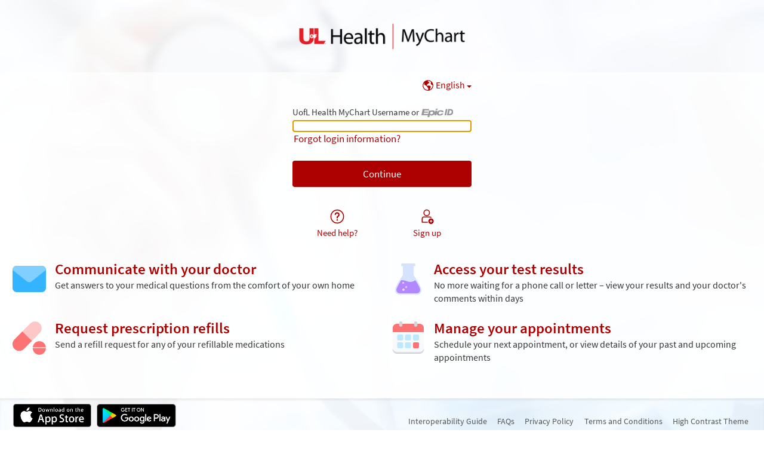

--- FILE ---
content_type: text/html; charset=utf-8
request_url: https://mychart-openscheduling.et1193.epichosted.com/MyChart/Authentication/Login?
body_size: 90886
content:






	<!DOCTYPE html PUBLIC "-//W3C//DTD XHTML 1.0 Strict//EN" "http://www.w3.org/TR/xhtml1/DTD/xhtml1-strict.dtd">
	<html xmlns="http://www.w3.org/1999/xhtml" lang="en" xml:lang="en" dir="ltr" class="notile">
	<head>
		<title>UofL Health MyChart - Login Page</title>
		<link rel="canonical" href="https://mychart.uoflhealth.org/MyChart/Authentication/Login" />
		<meta http-equiv="content-type" content="text/html; charset=utf-8" />
		<meta http-equiv="X-UA-Compatible" content="IE=edge" />
		<meta property="og:title" content="UofL Health MyChart - Login Page" />
		<meta property="og:image" content="/MyChart/en-US/images/MyChart_city.png" />
		<meta property="og:site_name" content="UofL Physicians" />
			<meta name="apple-itunes-app" content="app-id=382952264, app-argument=epicmychart://orgselect?orgID=1193" />
		<meta name="format-detection" content="telephone=no" />
					<noscript><meta http-equiv="refresh" content="0;url=/MyChart/nojs.asp" /></noscript>


		
		<link rel="icon" href="/MyChart/en-US/images/favicon.ico" type="image/x-icon" />
		<link type="text/css" rel="stylesheet" media="All" href="/MyChart/en-us/styles/common.css?v=hmG5cYXwar%2f9FmEmauZJ%2fghQY8WJko8Ov%2bg4PMInvG9pARmyVJTPoT%2bh5GUbxelS" />
<link type="text/css" rel="stylesheet" media="All" href="/MyChart/en-us/styles/prelogin.css?v=f07vLy3ot3PIgdNb2vkLMcuTfAAQqs%2f3uu%2b5W2hEYmTmRLPKLCWi4BHfVsA%2bJhAw" />
<link type="text/css" rel="stylesheet" media="All" href="/MyChart/en-us/styles/menu.css?v=52zfjaBPlwdvBR9i44u0s9Nt5tXjuE2S1IGrNKoliTCWH3XejKhktL1N3xNkTVF6" />
<link type="text/css" rel="stylesheet" media="All" href="/MyChart/en-us/styles/mobile_responsivemenu.css?v=fdTlzNWS2t%2f6K0tGpcmy0%2b1wTOsOI6cKqUfumWxuDzua3NsF7cpBjBJJ3gnpyn0o" />
<link type="text/css" rel="stylesheet" media="All" href="/MyChart/en-us/styles/component.css?v=QmgVdomoa1iV3MDOygM8XoCBE5CBC2c%2bWOE%2fEbrF0hYRflJ1GOsp%2bh0oBKZBK9LM" />
<link type="text/css" rel="stylesheet" media="All" href="/MyChart/en-us/styles/themes.css?v=eX1zCFG8e96CJXGuFDsmQrIJwKdibAQILthUsHSXwRAuS37KWPJyUSAiOi%2fwTKsa" />
<link type="text/css" rel="stylesheet" media="All" href="/MyChart/en-us/styles/externalcolors.css?v=YtDWySRrkyTdr9BRFOXkyRkiCPUdkRM0B2ySkcEsr0JFL7ZuNiGISiHr%2frs41qVR" />
<link type="text/css" rel="stylesheet" media="All" href="/MyChart/en-us/styles/calendars.css?v=SbTcto6MEhbzVPlNGv%2b%2bd4yqzSPPUyuy8JyGMsTIbX01ZLiXQwDaKBqKgS2QhkBG" />
<link type="text/css" rel="alternate stylesheet" media="All" href="/MyChart/en-us/styles/highcontrast.css?v=PjDTF4Oh3U26qgqgko%2fY09bUyRLzaH9Qjlu7gV3pdhwYLRgiJSsxwIcAtKzq%2fhtq" disabled="" title="High Contrast"  />
<link type="text/css" rel="stylesheet" media="All" href="/MyChart/en-us/styles/proxyselect.css?v=kUIbWUoh%2f3bs%2bfijbbWWWs6cDVKNRPSo0%2fxOGCc55QlAd%2bo%2fD%2bof9wmf0XTfN7Rj" />
<link type="text/css" rel="stylesheet" media="All" href="/MyChart/en-us/styles/proxyswitch_header.css?v=d0E5vV9mx3nnify0frkusSYqk6jzQ%2bb1sS5kdF8IiQN%2buIdeNfPFLvUWAE4y%2fhi4" />
<link type="text/css" rel="stylesheet" media="All" href="/MyChart/en-us/styles/patienticon.css?v=6vLdmUP3bt%2fzIkqFkij14IfxoPKrB2wFUsMvYt%2fA5j9Eo3MygdqyDVUuo8I2k0m9" />

<link href="/MyChart/en-US/styles/bundles/sdk?v=ZwFuSmWddVGmutAy71iMpdtuIGl3hO8unN8Mp_7jnwI1" rel="stylesheet"/>
		
<link type="text/css" rel="stylesheet" media="All" href="/MyChart/en-us/styles/loginpage.css?v=rjcaFGzGQlmalY%2bcOuIJ0rxb6UBelx4g502iDPOeHivxGl%2bd%2bIJ0%2bU9kWVaaP3be" />

		<!-- -->
<meta name="viewport" content="initial-scale=1, width=device-width" />
<link type="text/css" rel="stylesheet" media="All" href="/MyChart/en-us/styles/mobile_responsivesite.css?v=kUDbZo4a54Xe86uKhbp2Zjx1VWVCwEy8WAAbutt%2bHBp1POPi6AzKWLUvRqWd2PcE" />
<link type="text/css" rel="stylesheet" media="All" href="/MyChart/en-us/styles/mobile_gridadapter.css?v=0TtspZ0Y7jIwvNkIT%2bAwt4REGygWI%2fdT1YGGNwmuMiPQVtpUWrJRtInPr4D%2fEn1t" />

		<link type="text/css" rel="stylesheet" media="All" href="/MyChart/en-us/styles/override.css?v=gM0fCYA9jlN41Bq2T35hhiAet950AGckI0%2fk7DSOg6GV6fwV8Y5oWY5Gzr5iGZlQ" />


				<!-- -->
				<style nonce='44faed431f6c4543b8846f506a8a3f59' type="text/css" id="initialBodyClass">html {background: none !important;} body {display: none !important;}</style>
				<script nonce='44faed431f6c4543b8846f506a8a3f59' type="text/javascript">
					if (self === top) 
					{
						var InitialBodyClass = document.getElementById("initialBodyClass");
						if (InitialBodyClass) 
						{ 
							InitialBodyClass.parentNode.removeChild(InitialBodyClass); 
						}
					} 
					else 
					{ 
						top.location = "/MyChart/Home/LogOut"; 
					}
				</script>
				<!-- -->		<script nonce='44faed431f6c4543b8846f506a8a3f59'  type="application/ld+json">
						{
							"@context" : "https://schema.org",
							"@type" : "WebSite",
							"name" : "UofL Physicians",
							"url": "https://mychart.uoflhealth.org/MyChart/Authentication/Login",
							"alternateName" : ["UofL Physicians UofL Health MyChart", "UofL Health MyChart", "UP UofL Health MyChart", "UP"]
						}
					  </script>
		
					<script nonce='44faed431f6c4543b8846f506a8a3f59' type='text/javascript'>
						if (typeof WP === 'undefined') {
							WP = {};
						}
						WP.myPath = '/MyChart/';
					</script>
	</head>
	<body class="loginPage  isPrelogin hasNoCommunityLinks color1 md_login_login" =>
		<div id="mychartHiddenImage" class="hidden"><img id="hiddenImage" alt="" src="/MyChart/en-US/images/MyChart_city.png"></img></div> 
		
<div id="jsdisabled" class="overlay"><div class="lightbox_overlay"></div><div class="jsdisabled"><p><span class='clearlabel'>Error: </span>Please enable JavaScript in your browser before using this site.</p></div><script nonce='44faed431f6c4543b8846f506a8a3f59' type='text/javascript'>document.getElementById('jsdisabled').style.display = 'none';</script></div>		<div id ="appPopupRoot" class="overlayContainer"></div>
<div id = "classicPopupRoot" class="overlayContainer">
<div id = "onboarding-content" class="jqHidden"></div>
<div id="lightbox" class="lb_content jqHidden"></div>
<div id="lightbox_overlay" class="lightbox_overlay lb_overlay jqHidden" csp-guid-click="b2254bfb8ed84235862d6d5bac167197"></div>
</div>

		
		
		
		<div id="wrap" data-hide-during-popup="true">
			<div class='hidden' id='__CSRFContainer'><input name="__RequestVerificationToken" type="hidden" value="A8dYZpJWpevXGRZeoZL9BC-VUqYgep0brue3-2-k_mTaloktODrNi5I78FHQyeNYOEBXJZjJxVOxHc19g-VThzt2cnm80tPjTalSLOw3eGY1" /></div>  

			

			
			<div id="toastWrapper" class="fitme width animToast" role="status" aria-live="polite" aria-atomic="true"></div>
			<div id="content" class="hasSidebar">
					<main id="main">
							<a href="/MyChart/" class="logo" title="" aria-label="UofL Health MyChart - Your secure online health connection"></a>
												





















































	<div id="LoginNoCookies">
		<div id="noCookies" class="noCookies jqHidden">
			<div class="verticalCenter">
				<div class="icon"></div>
				<div>
					<p id="noCookiesButtonContainer">
						<a href="#" target="_top" id="noCookiesButton" role="button" class="button">Log in to UofL Health MyChart</a>
					</p>
				</div>
			</div>
		</div>
		<div id="noCookiesError" class="noCookies jqHidden">


			<div class="verticalCenter">
				<div class="icon"></div>
				<div>
					<span>
						<span class='clearlabel'>Error: </span>Please <a href="/MyChart/Help/Cookies" target="_blank">enable cookies</a> to log in to UofL Health MyChart.
					</span>
				</div>
			</div>
		</div>
	</div>


	<div class="mainLoginContent beforeLoginFields">
	</div>



						<div id="appRoot" class="section"></div>
						<div role="alert" class="ajaxspinner defaultajaxoverlay hidden"><div class="loadingmessage"><div class="defaultLoadingMessage">Loading...</div><div aria-hidden="true" class="loadingHeart"></div></div></div>
					</main> 									<aside id="sidebar">
						




	<div id="locale_container" class="prelogin">
		<div class="dropdown">
			<button class="linkcolor" id="localeswitch" href="#" aria-expanded="false" aria-controls="morelocalesnav">
					<svg id="localeImg" focusable="false" aria-labelledby="localeImgTitle">
						<title id="localeImgTitle">Select a language for this website</title>
						<use xlink:href="/MyChart/en-US/images/library.svg#header_globe"></use>
					</svg>


				<span class="localename">English</span>
				<abbr class="abbreviatedname" title="English">
					Eng
				</abbr>
			</button>

			<nav id="morelocalesnav" aria-label="More languages" aria-hidden="true" class="jqHidden">
				<ul id="morelocales">
									<li lang="en-US" aria-hidden="true" class="selectedlocale">
										<span class="localename">English</span>
										<abbr class="abbreviatedname" title="English">Eng</abbr>
									</li>
							<li>
								<a lang="es-US" class="morelocalesitemlink" href="#">
									<span class="clearlabel">Ver en </span>Español
								</a>
									<span lang="es-US" class="clearlabel">Last language in list</span>
							</li>
				</ul>
			</nav>
		</div>
	</div>

						
				<div class="loginBackButtonWrapper">
		<a class="button tall jsreq tertiary neutral loginBackButton " tabindex="0" role="link" name="loginBackButton" id="loginBackButton" aria-label="Back">
			<svg class="icon size-20 " focusable="true" aria-hidden="true"><use xlink:href="/MyChart/en-US/images/library.svg#login_goback"></use></svg>
			<span>Back</span>
		</a>
	</div>



					<div class="loginHeader">
			
				<div class="message hidden">
		<span class="card signupWithCentral signupWithCentralMargin">
			<span class="signupWithCentralContent">
				<img id="orgLogo" alt="" src="" />
				<span id="signupWithCentralMessage" class="space">Log in to your MyChart Central account to finish signing up for <strong></strong></span>
			</span>
		</span>
	</div>

				<div class="localLoginMessage hidden " id="localLoginMessage">
		<span>Log in with your password for this organization.</span>
	</div>

		</div>

					<div class="login singleFieldLogin ">

	<form autocomplete="off" method="post" action="#" id="loginForm" target="_top">
		<div class="formcontents">
			<input class="hidden" type="hidden" id="jsenabled" name="jsenabled" value="0" autocomplete="off">
			<span class="exteriorLabel loginLabel usernameLabel subtle hidden " aria-hidden="true">UofL Health MyChart Username</span>
			<div class="usernameOrEpicIdSection " aria-hidden="true">
				<div class="usernameOrEpicIdLabel exteriorLabel" aria-hidden="true">
					<span class="loginLabel subtle " aria-hidden="true">UofL Health MyChart Username or</span>
					<img class="epicIdLogo " src="/MyChart/en-US/images/central/epicid-gray.svg" aria-hidden="true" />
				</div>
			</div>
			<div class="legacyLabelledField ">
				<div class="legacyLabelInputContainer">
					<label for="Login" class="required clearlabel ">UofL Health MyChart Username or Epic ID</label>
					<input data-permissive="true" class="jsreq withAutoComplete _input clearlabelField" type="text" id="Login" name="Login" maxlength="128" autocomplete="username webauthn" aria-describedby="errorMessage " value=>
				</div>
				<a class="editUsernameButton button tertiary neutral " tabindex="0" role="link" aria-label="Edit username">
					<svg role="img" focusable="true" class="untoggled icon size-20" alt="">
						<use xlink:href="/MyChart/en-US/images/library.svg#edit"></use>
					</svg>
					<span class="editText">Edit</span>
				</a>
			</div>

			<div id="passwordContainer" class="passwordContainer">
				<div id="passwordField" class="passwordField">
					<span class="exteriorLabel subtle " aria-hidden="true">Password</span>
					<div class="legacyLabelledField">
						<div class="legacyLabelInputContainer">
							<label for="Password" class="required clearlabel">Password for this organization</label>
							<input data-permissive="true" class="jsreq withAutoComplete withVisibilityToggle _input clearlabelField" type="password" id="Password" name="Password" autocomplete="current-password" aria-describedby="errorMessage ">
						</div>
						<button type="button" class="visibilityToggle" tabindex="0" role="button" aria-label="Toggle to show or hide the password you're typing." aria-pressed="false">
							<svg role="img" focusable="true" class="untoggled icon size-30" alt="">
								<use xlink:href="/MyChart/en-US/images/library.svg#_flat_eye"></use>
							</svg>
							<svg role="img" focusable="true" class="toggled hidden icon size-30" alt="">
								<use xlink:href="/MyChart/en-US/images/library.svg#_flat_eyecrossedout"></use>
							</svg>
						</button>
					</div>
				</div>
			</div>

	<div class="loginAlerts">
			<div class="errorMessage" id="loginErrorMessage">
		<span class="alert hidden ">
			<svg class="icon size-10" focusable="false" aria-hidden="true"><use xlink:href="/MyChart/en-US/images/library.svg#banner_critical"></use></svg>
			<span class="errorMessageText" id="errorMessage"></span>
		</span>
	</div>

	</div>
				<a class="recovery" href=/MyChart/Authentication/AccountRecovery >
		Forgot login information?
	</a>

			<input class="button tall jsreq completeworkflow" type="submit" name="submit" id="submit" value="Log in" title="" autocomplete="off" disable  data-disable-if-invalid >
				<div id="invisibleCaptchaContainer" class="loginCaptcha"></div>

		</div>
	</form>
<form Class="hidden" action="/MyChart/Authentication/Login/DoLogin" autocomplete="off" id="actualLogin" method="post" target="_top"><input name="__RequestVerificationToken" type="hidden" value="A8dYZpJWpevXGRZeoZL9BC-VUqYgep0brue3-2-k_mTaloktODrNi5I78FHQyeNYOEBXJZjJxVOxHc19g-VThzt2cnm80tPjTalSLOw3eGY1" />		<div class="formcontents">
		</div>
</form>	<div class="passkeyWrapper">
		<button class="button jsreq tertiary neutral passkey hidden" disabled>
			<svg class="icon size-30" focusable="false" aria-hidden="true">
				<use xlink:href="/MyChart/en-US/images/library.svg#login_passkey"></use>
			</svg>
			<span class="text">Log in with passkey</span>
		</button>
	</div>



		</div>
		<div class="helpfeaturescontainer">
	<a class="button helpfeature jsreq tertiary neutral" href=/MyChart/Authentication/Login/StandardFile?option=Faq >
		<svg class="icon helpfeatureicon size-30" focusable="false" aria-hidden="true">
			<use xlink:href="/MyChart/en-US/images/library.svg#login_needhelp"></use>
		</svg>
		<span>Need help?</span>
	</a>
				<a class="button helpfeature jsreq tertiary neutral signup" href="/MyChart/accesscheck.asp" >
		<svg class="icon helpfeatureicon size-30" focusable="false" aria-hidden="true">
			<use xlink:href="/MyChart/en-US/images/library.svg#login_signup"></use>
		</svg>
		<span>Sign up</span>
	</a>
		</div>

	<div class="mainLoginContent afterLoginFields">
			<div class="mainLoginContentBody">






﻿<div class="featureGridWrapper grid insulated">
	<ul class="features row">
		<li class="icon-advice col-6">
			
			<h2 class="header">
Communicate with your doctor			</h2>
			<span class="info">
Get answers to your medical questions from the comfort of your own home			</span>
		</li>
		<li class="icon-testResults col-6">
			
			<h2 class="header">
Access your test results			</h2>
			<span class="info">
No more waiting for a phone call or letter – view your results and your doctor's comments within days			</span>
		</li>
		<li class="icon-medications col-6">
			
			<h2 class="header">
Request prescription refills			</h2>
			<span class="info">
Send a refill request for any of your refillable medications			</span>
		</li>
		<li class="icon-calendar col-6">
			
			<h2 class="header">
Manage your appointments			</h2>
			<span class="info">
Schedule your next appointment, or view details of your past and upcoming appointments			</span>
		</li>
	</ul>
</div>
			</div>
	</div>

		
					</aside>
				<footer id="footer"><div id="mainFooter" class="mainStyle"></div><div id="sidebarFooter" class="sidebarStyle"><div id="mychart_by_epic_logo_wrapper"><img id="mychart_by_epic_logo" src="/MyChart/en-US/images/MyChartIsEpic_inline_dark.svg"></img></div><div class="copyright" lang="en"><a href="/MyChart/Authentication/Login/StandardFile?option=epiccopyright"><span class='copystring'>MyChart&reg; licensed from Epic Systems Corporation</span> <span class='copyyear'>&copy; 1999 - 2025</span></a></div></div></footer>			</div> 
		</div> 
		<div id="_sriScripts" class="hidden">
			<script nonce='44faed431f6c4543b8846f506a8a3f59' type='text/javascript'>

				var EpicPx = EpicPx || {};
			
				function processReactIntegrity(el,integrity, splitText,attribute)
				{
					var none = "none!";
					var hash = integrity;

					if(splitText != "")
					{
						hash = integrity.split(splitText)[1];
					}
					
					
				if(splitText.indexOf(none) > -1)
				{
					el.setAttribute(attribute, "");
				}
				else
				{
					el.setAttribute(attribute, "sha384-" + hash);
				}
			
					
					return hash;
				}

				function setReactIntegrity(el,hash)
				{
					var integrity = hash;
					var report = "reportOnly!";
					var none = "none!";
					if (hash.indexOf(report) > -1)
					{
						integrity = processReactIntegrity(el,integrity,report,"data-integrity")
					}
					else if (hash.indexOf(none) > -1)
					{
						integrity = processReactIntegrity(el,integrity,none,"integrity")
					}
					else 
					{
						integrity = processReactIntegrity(el,integrity,"","integrity")
					}
					return integrity;
				}

				function cacheBust(el)
				{
					var reactText = "updateDt=_epx_";
					var hasHashText = "updateDt=";
					if (!(el && el.src && el.src.indexOf(hasHashText) > -1))
					{
						return false;
					}
					var pcs;
					if(el.src.indexOf(reactText) > -1)
					{
						pcs = el.src.split(reactText);
						if (!EpicPx || !EpicPx.scriptUpdates)
						{
							return false;
						}
						var hashAndOffset = EpicPx.scriptUpdates[pcs[1]];
						var hash = "";
						var offsetQsp = "";
						if (hashAndOffset)
						{
							var hoSplit = hashAndOffset.split(/(?=&)/);
							var hashOnly = hoSplit[0];
							hash = setReactIntegrity(el,hashOnly)
							offsetQsp = hoSplit[1] || "";
						}
						else
						{
							console.error("Unknown bundle: " + pcs[1]);
							hash = Date.now().toString();
						}
						el.src = pcs[0] + "v=" + encodeURIComponent(hash) + offsetQsp;
					}
				}

				function cachebustReactDynamic()
				{
					const orig = document.head.appendChild;
					const appendChild = function (el)
					{
						cacheBust(el);
						return orig.call(document.head, el);
					};
					Object.defineProperty(document.head, "appendChild", {
						configurable: true,
						value: appendChild,
					});
				}

				(function dynamicReactScript()
				{
					//wrap the appendChild to catch dynamic script and cache bust
					cachebustReactDynamic();
				})();
			
</script>

		</div>
		<div id="_coreScripts" class="hidden">
			<script src="/MyChart/scripts/external/jquery.min.js?v=dqxdLQ2Y83D6EaEYrLzaUrYn5wzP6l2FGLI3si712tHs63GZxVscQrCKdA7Yq51Y" integrity="sha384-dqxdLQ2Y83D6EaEYrLzaUrYn5wzP6l2FGLI3si712tHs63GZxVscQrCKdA7Yq51Y" type="text/javascript"></script>
<script src="/MyChart/scripts/utilities/jqwrappers.min.js?v=K%2fqP6MAwvP3qNWwI%2b2oznf83sAT%2fS71A4Ula5L5FGG1e4dpxIuRCNXncya%2bcNhDx" integrity="sha384-K/qP6MAwvP3qNWwI+2oznf83sAT/S71A4Ula5L5FGG1e4dpxIuRCNXncya+cNhDx" type="text/javascript"></script>
<script src="/MyChart/scripts/utilities/jqueryextensions.min.js?v=naGYH3Wfs2OFSWJ8%2f%2bqnAJCQopPhsdZ3nVEMX78ACdOpeJ0ggJ6UYnXxOrl1n9wp" integrity="sha384-naGYH3Wfs2OFSWJ8/+qnAJCQopPhsdZ3nVEMX78ACdOpeJ0ggJ6UYnXxOrl1n9wp" type="text/javascript"></script>
<script src="/MyChart/scripts/external/handlebars.runtime.min.js?v=7FdSEwuuKKdEffRl1JopFMXfspQhYRlHoF1kZyIDuZRN%2b3udicqZRWBsu97ekSrz" integrity="sha384-7FdSEwuuKKdEffRl1JopFMXfspQhYRlHoF1kZyIDuZRN+3udicqZRWBsu97ekSrz" type="text/javascript"></script>
<script src="/MyChart/bundles/core-1-pre?v=CwcMgyYCXYRjIUjdMqnrMFxw0JY6gt67j9ArR0poAmE1" integrity="sha384-kiTv9a9MhePHSg2sl8IFqWIH9J6Ij1SaceY6LCdF4R1RfG7/1hfu1enWmFby7LKO"></script>

<script src="/MyChart/scripts/ui_framework/core/uiframeworkbindings.min.js?v=3Ldn%2b6lJz4%2b%2f89vmAef6kDJ2G8dlbJFaZzm70hFA%2fbWyVdnVh8JqYAeRyk7qAU%2fj" integrity="sha384-3Ldn+6lJz4+/89vmAef6kDJ2G8dlbJFaZzm70hFA/bWyVdnVh8JqYAeRyk7qAU/j" type="text/javascript"></script>
<script nonce='44faed431f6c4543b8846f506a8a3f59' type='text/javascript'>
(function WP$Debug$init(shouldEnableAdminDebugging, shouldEnableOnAllDomains)
				{
					$$WP = $$WP || {};
					$$WP.Debug = $$WP.Debug || {};
					$$WP.Debug.IsEnabled = shouldEnableAdminDebugging || shouldEnableOnAllDomains;

					// Tag messages so we know where they came from. No one wants to hunt down the source of console spray.
					if (shouldEnableOnAllDomains)
					{
						$$WP.Debug.messagePrefix = '[Debug.js FULL DEBUG] ';
						$$WP.Debug.log("JavaScript debugging messages are enabled on all domains. (Adjust this via the 'EnableProductionClientDebugging' application setting.)");
					}
					else if (shouldEnableAdminDebugging)
					{
						$$WP.Debug.messagePrefix = '[Debug.js ADMIN DEBUG] ';
						$$WP.Debug.log("JavaScript debugging messages are enabled for local and Server Admin Elevation access only. (Adjust this via the 'DisableClientDebugging' application setting.)");
					}
					else
					{
						$$WP.Debug.messagePrefix = '';
					}
				})(false,false);
</script>

<script nonce='44faed431f6c4543b8846f506a8a3f59' type='text/javascript'>
$$WP = $$WP || {}; $$WP.I18N = $$WP.I18N || {};
$$WP.I18N.Identifier = "en-US";
$$WP.I18N.PrimaryLocaleName = "en-US";
$$WP.I18N.DateFormat = "MM/dd/yyyy";
$$WP.I18N.DateFormatSimple = "M/d/yyyy";
$$WP.I18N.CalendarDateAriaFormat = "dddd MMMM d, yyyy";
$$WP.I18N.FirstDayOfTheWeek = "0";
$$WP.I18N.TimeFormat = "h:mm tt"
$$WP.I18N.TimeSeparator = ":";
$$WP.I18N.Is24HourTime = ("False" === 'True');
$$WP.I18N.AmDesignator = "AM";
$$WP.I18N.PmDesignator = "PM";
$$WP.I18N.DecimalSeparator = ".";
$$WP.I18N.GroupSeparator = ",";
$$WP.I18N.RangeSeparator = " - ";
$$WP.I18N.GroupSize = "3";
$$WP.I18N.NegativePattern = "-n";
$$WP.I18N.Days = $$WP.I18N.Days || [];
$$WP.I18N.Days[0] = { Name: $$WP.I18N.upperCaseFirstLetter("Sunday"), Abbreviation: $$WP.I18N.upperCaseFirstLetter("Sun") };
$$WP.I18N.Days[1] = { Name: $$WP.I18N.upperCaseFirstLetter("Monday"), Abbreviation: $$WP.I18N.upperCaseFirstLetter("Mon") };
$$WP.I18N.Days[2] = { Name: $$WP.I18N.upperCaseFirstLetter("Tuesday"), Abbreviation: $$WP.I18N.upperCaseFirstLetter("Tue") };
$$WP.I18N.Days[3] = { Name: $$WP.I18N.upperCaseFirstLetter("Wednesday"), Abbreviation: $$WP.I18N.upperCaseFirstLetter("Wed") };
$$WP.I18N.Days[4] = { Name: $$WP.I18N.upperCaseFirstLetter("Thursday"), Abbreviation: $$WP.I18N.upperCaseFirstLetter("Thu") };
$$WP.I18N.Days[5] = { Name: $$WP.I18N.upperCaseFirstLetter("Friday"), Abbreviation: $$WP.I18N.upperCaseFirstLetter("Fri") };
$$WP.I18N.Days[6] = { Name: $$WP.I18N.upperCaseFirstLetter("Saturday"), Abbreviation: $$WP.I18N.upperCaseFirstLetter("Sat") };
$$WP.I18N.Months = $$WP.I18N.Months || [];
$$WP.I18N.Months[1] = { Name: $$WP.I18N.upperCaseFirstLetter("January"), Abbreviation: $$WP.I18N.upperCaseFirstLetter("Jan") };
$$WP.I18N.Months[2] = { Name: $$WP.I18N.upperCaseFirstLetter("February"), Abbreviation: $$WP.I18N.upperCaseFirstLetter("Feb") };
$$WP.I18N.Months[3] = { Name: $$WP.I18N.upperCaseFirstLetter("March"), Abbreviation: $$WP.I18N.upperCaseFirstLetter("Mar") };
$$WP.I18N.Months[4] = { Name: $$WP.I18N.upperCaseFirstLetter("April"), Abbreviation: $$WP.I18N.upperCaseFirstLetter("Apr") };
$$WP.I18N.Months[5] = { Name: $$WP.I18N.upperCaseFirstLetter("May"), Abbreviation: $$WP.I18N.upperCaseFirstLetter("May") };
$$WP.I18N.Months[6] = { Name: $$WP.I18N.upperCaseFirstLetter("June"), Abbreviation: $$WP.I18N.upperCaseFirstLetter("Jun") };
$$WP.I18N.Months[7] = { Name: $$WP.I18N.upperCaseFirstLetter("July"), Abbreviation: $$WP.I18N.upperCaseFirstLetter("Jul") };
$$WP.I18N.Months[8] = { Name: $$WP.I18N.upperCaseFirstLetter("August"), Abbreviation: $$WP.I18N.upperCaseFirstLetter("Aug") };
$$WP.I18N.Months[9] = { Name: $$WP.I18N.upperCaseFirstLetter("September"), Abbreviation: $$WP.I18N.upperCaseFirstLetter("Sep") };
$$WP.I18N.Months[10] = { Name: $$WP.I18N.upperCaseFirstLetter("October"), Abbreviation: $$WP.I18N.upperCaseFirstLetter("Oct") };
$$WP.I18N.Months[11] = { Name: $$WP.I18N.upperCaseFirstLetter("November"), Abbreviation: $$WP.I18N.upperCaseFirstLetter("Nov") };
$$WP.I18N.Months[12] = { Name: $$WP.I18N.upperCaseFirstLetter("December"), Abbreviation: $$WP.I18N.upperCaseFirstLetter("Dec") };
$$WP.Debug = $$WP.Debug || {}
$$WP.Debug.CheckForStringResources = false;
</script>

<script nonce='44faed431f6c4543b8846f506a8a3f59' type='text/javascript'>
$$WP = $$WP || {};
if (typeof $$WP.Settings === 'undefined'){$$WP.Settings = {};}
$$WP.Settings.OrganizationName = 'UofL Physicians';
$$WP.Settings.MyChartCentralURL = 'https://central.mychart.org/MyChart/';
</script>

<script src="/MyChart/bundles/core-2-en-US?v=C5EpRl3zzpdSmwE517x6ylPezfdv3Uz2vHhgNX3wO7A1" integrity="sha384-t/o+rcxoK5wk/XRuu1OJ2LCTjl9cMXh0QJw+ieaHEkHroYQ1XS1SfpT+94wFkhKw"></script>

<script nonce='44faed431f6c4543b8846f506a8a3f59' type='text/javascript'>
$$WP.Strings.addMnemonic("@MYCHART@DATE@",HTMLUnencode("Friday, December 19, 2025"), false, "Global");
$$WP.Strings.addMnemonic("@MYCHART@TIME@",HTMLUnencode("12:46:42 PM"), false, "Global");
$$WP.Strings.addMnemonic("@MYCHART@CURRENT_YEAR@",HTMLUnencode("2025"), false, "Global");
$$WP.Strings.addMnemonic("@MYCHART@BrandECheckIn@",HTMLUnencode(""), false, "Global");
$$WP.Strings.addMnemonic("@MYCHART@BrandEOLPlanning@",HTMLUnencode("Advanced Care Planning"), false, "Global");
$$WP.Strings.addMnemonic("@MYCHART@BrandVideoVisits@",HTMLUnencode(""), false, "Global");
$$WP.Strings.addMnemonic("@MYCHART@EVisit@",HTMLUnencode(""), false, "Global");
$$WP.Strings.addMnemonic("@MYCHART@BrandEVisit@",HTMLUnencode(""), false, "Global");
$$WP.Strings.addMnemonic("@MYCHART@BrandEDSelfRegistration@",HTMLUnencode(""), false, "Global");
$$WP.Strings.addMnemonic("@MYCHART@APPTITLE@","UofL Health MyChart", false, "Global", $$WP.Strings.EncodingTypes.None)
$$WP.Strings.addMnemonic("@MYCHART@ABSOLUTEURL@",HTMLUnencode("/MyChart/"), false, "Global");
$$WP.Strings.addMnemonic("@MYCHART@LOCALIZEDURL@",HTMLUnencode("/MyChart/en-US/"), false, "Global");
$$WP.Strings.addMnemonic("@MYCHART@HELPDESKPHONE@","<span dir='ltr'><a href='tel:5025887005'>502-588-7005</a></span>", false, "Global", $$WP.Strings.EncodingTypes.None)
$$WP.Strings.addMnemonic("@MYCHART@SCHEDULINGPHONE@","<span dir='ltr'><a href='tel:5025886000'>502-588-6000</a></span>", false, "Global", $$WP.Strings.EncodingTypes.None)
$$WP.Strings.addMnemonic("@MYCHART@EMERGENCYPHONE@","<span dir='ltr'>911</span>", false, "Global", $$WP.Strings.EncodingTypes.None)
$$WP.Strings.addMnemonic("@MYCHART@BILLINGPHONE@","<span dir='ltr'><a href='tel:5025886000'>502-588-6000</a></span>", false, "Global", $$WP.Strings.EncodingTypes.None)
$$WP.Strings.addMnemonic("@MYCHART@ORGNAME@",HTMLUnencode("UofL Physicians"), false, "Global");
$$WP.Strings.addMnemonic("@MYCHART@MYORGNAME@",HTMLUnencode("UofL Physicians"), false, "Global");
$$WP.Strings.addMnemonic("@MYCHART@HELPEMAIL@",HTMLUnencode("MyChartSupport@DoNotUse.DoNotUse"), false, "Global");
$$WP.Strings.addMnemonic("@MYCHART@PATIENT@",HTMLUnencode("&nbsp;"), false, "Global");
$$WP.Strings.addMnemonic("@MYCHART@PROXY@",HTMLUnencode("&nbsp;"), false, "Global");
$$WP.Strings.addMnemonic("@MYCHART@WEBUSER@",HTMLUnencode("&nbsp;"), false, "Global");
$$WP.Strings.addMnemonic("@MYCHART@PATIENTLEGALNAME@",HTMLUnencode("&nbsp;"), false, "Global");
$$WP.Strings.addMnemonic("@MYCHART@PATIENTINFORMALNAME@",HTMLUnencode("&nbsp;"), false, "Global");
$$WP.Strings.addMnemonic("@MYCHART@WEBUSERLEGALNAME@",HTMLUnencode("&nbsp;"), false, "Global");
$$WP.Strings.addMnemonic("@MYCHART@MRN@",HTMLUnencode("&nbsp;"), false, "Global");
$$WP.Strings.addMnemonic("@MYCHART@DOB@",HTMLUnencode("&nbsp;"), false, "Global");
$$WP.Strings.addMnemonic("@MYCHART@PCP@",HTMLUnencode("&nbsp;"), false, "Global");
$$WP.Strings.addMnemonic("@MYCHART@SSNFORMAT@",HTMLUnencode("NNN-NN-NNNN"), false, "Global");
$$WP.Strings.addMnemonic("@MYCHART@NationalIDLabel@",HTMLUnencode("Social Security number"), false, "Global");
$$WP.Strings.addMnemonic("@MYCHART@NationalIDShortLabel@",HTMLUnencode("SSN"), false, "Global");
$$WP.Strings.addMnemonic("@MYCHART@CURRENCYSYMBOL@",HTMLUnencode("$"), false, "Global");
$$WP.Strings.addMnemonic("@MYCHART@CURRENCYCODE@",HTMLUnencode("USD"), false, "Global");
</script>

<script src="/MyChart/bundles/core-3-en-US?v=cbjBV7e2OeY-J-hsyu9N3Y2jah2-5quMe5Zelww_PCI1" integrity="sha384-6IMeb5+HQiUaDsnYLqrLlVI8jGtx8N5AVavNgn9WNe2eyo+YPqxGt99k1kZTeAz0"></script>

<script src="/MyChart/bundles/core-4-header?v=1-l-OG3ExRnncuykWK194ZsTqOoxiGXB3p6ek5WkcAo1" integrity="sha384-eHPWSxZUOJfpb0jONYE5g6VNijvQQyCFWHanE+2PwMIrbSDMP+SuRwfxTUR8f4rg"></script>

<script nonce='44faed431f6c4543b8846f506a8a3f59' type='text/javascript'>
$$WP.I18N.AllLocales = $$WP.I18N.Locale.createModelCollection();
$$WP.I18N.Locale.convertRawLocales({"es-US":{"Direction":1,"Language":"ES","ForceMetricUnits":false,"PrimaryLocaleName":"en-US","NationalIDLabel":"Número de Seguro Social","NationalIDShortLabel":"SSN","DateSeparator":"/","TimeSeparator":":","Is24HourTime":false,"FirstDayOfTheWeek":1,"DecimalSeparator":".","GroupSeparator":",","RangeSeparator":" - ","DecimalPlaces":"2","GroupSize":"3","NegativePattern":"-n","CurrencySymbol":"$","CurrencyCode":"USD","CurrencyDecimalPlaces":"2","CurrencyGroupSize":"3","CurrencyPositivePattern":"$n","CurrencyNegativePattern":"-$n","PercentSymbol":"%","ListSeparator":",","ListSpaces":1},"en-US":{"Direction":1,"Language":"EN","ForceMetricUnits":false,"PrimaryLocaleName":"en-US","NationalIDLabel":"Social Security number","NationalIDShortLabel":"SSN","DateSeparator":"/","TimeSeparator":":","Is24HourTime":false,"FirstDayOfTheWeek":1,"DecimalSeparator":".","GroupSeparator":",","RangeSeparator":" - ","DecimalPlaces":"2","GroupSize":"3","NegativePattern":"-n","CurrencySymbol":"$","CurrencyCode":"USD","CurrencyDecimalPlaces":"2","CurrencyGroupSize":"3","CurrencyPositivePattern":"$n","CurrencyNegativePattern":"-$n","PercentSymbol":"%","ListSeparator":",","ListSpaces":1}}, $$WP.I18N.AllLocales);
var locale = $$WP.I18N.getMyChartLocale();
var tmp = $$WP.I18N.AllLocales.getFromIndex('Identifier', locale);
if (tmp === null) { $$WP.Debug.logError('Unable to load locale "' + locale + '" from $$WP.I18N.AllLocales.'); tmp = new $$WP.I18N.Locale(); }
$$WP.CurrentLocale = tmp.toRawObject();
</script>

<script src="/MyChart/bundles/core-5-en-US?v=2mLaZRdQ8IRFwr42ViOFQ_1fvOdvZ21WMHyfzmQg-Eg1" integrity="sha384-XP/m/hEvi1IBa96X+YO8eUYT6Krk04yNVJYhW3oqGgcSR+XF6GlzZPOsKVUy+RIn"></script>

<script nonce='44faed431f6c4543b8846f506a8a3f59' type='text/javascript'>
if (typeof $$WP === 'undefined') {$$WP = {};}
$$WP.Settings = $$WP.Settings || {};
$$WP.Settings.WebsiteUrl = '/MyChart/';
$$WP.Settings.PublicDomain = 'https://mychart.uoflhealth.org';
$$WP.Settings.WebsiteName = 'ULP';
$$WP.Settings.WebAnalyticsEnabled = 'False';
$$WP.Settings.DrivingDirectionsUrlTemplate = 'https://mapq.st/directions?saddr={0},{1}&daddr={2}';
$$WP.Settings.IsDrivingDirectionsConsentEnabled =  'False';
</script>


<script nonce='44faed431f6c4543b8846f506a8a3f59' type='text/javascript'>
EpicPx = EpicPx || {}; EpicPx.ReactContext = EpicPx.ReactContext || {};
EpicPx.ReactContext.user = EpicPx.ReactContext.user || {};
EpicPx.ReactContext.isUserUnknown = true;
EpicPx.ReactContext.sitemap = EpicPx.ReactContext.sitemap || {};
EpicPx.ReactContext.patient = EpicPx.ReactContext.patient || {};
EpicPx.ReactContext.isPatientUnknown = true;
EpicPx.ReactContext.locale = EpicPx.ReactContext.locale || {};
EpicPx.ReactContext.locale.systemLocale = EpicPx.ReactContext.locale.systemLocale || {};
EpicPx.ReactContext.locale.systemLocale.identifier = "english";
EpicPx.ReactContext.locale.systemLocale.name = "en-US";
EpicPx.ReactContext.locale.systemLocale.timeZoneIdentifier = "America/New_York";
EpicPx.ReactContext.locale.systemLocale.currencyCode = "USD"
EpicPx.ReactContext.locale.userLocale = EpicPx.ReactContext.locale.userLocale || {};
EpicPx.ReactContext.locale.userLocale.identifier = "english";
EpicPx.ReactContext.locale.userLocale.name = "en-US";
EpicPx.ReactContext.locale.userLocale.weekdays = EpicPx.ReactContext.locale.userLocale.weekdays || [];
EpicPx.ReactContext.locale.userLocale.weekdays.push({order:1,name:"Sunday",abbreviation:"Sun"});
EpicPx.ReactContext.locale.userLocale.weekdays.push({order:2,name:"Monday",abbreviation:"Mon"});
EpicPx.ReactContext.locale.userLocale.weekdays.push({order:3,name:"Tuesday",abbreviation:"Tue"});
EpicPx.ReactContext.locale.userLocale.weekdays.push({order:4,name:"Wednesday",abbreviation:"Wed"});
EpicPx.ReactContext.locale.userLocale.weekdays.push({order:5,name:"Thursday",abbreviation:"Thu"});
EpicPx.ReactContext.locale.userLocale.weekdays.push({order:6,name:"Friday",abbreviation:"Fri"});
EpicPx.ReactContext.locale.userLocale.weekdays.push({order:7,name:"Saturday",abbreviation:"Sat"});
EpicPx.ReactContext.locale.userLocale.months = EpicPx.ReactContext.locale.userLocale.months || [];
EpicPx.ReactContext.locale.userLocale.months.push({order:1,name:"January",abbreviation:"Jan"});
EpicPx.ReactContext.locale.userLocale.months.push({order:2,name:"February",abbreviation:"Feb"});
EpicPx.ReactContext.locale.userLocale.months.push({order:3,name:"March",abbreviation:"Mar"});
EpicPx.ReactContext.locale.userLocale.months.push({order:4,name:"April",abbreviation:"Apr"});
EpicPx.ReactContext.locale.userLocale.months.push({order:5,name:"May",abbreviation:"May"});
EpicPx.ReactContext.locale.userLocale.months.push({order:6,name:"June",abbreviation:"Jun"});
EpicPx.ReactContext.locale.userLocale.months.push({order:7,name:"July",abbreviation:"Jul"});
EpicPx.ReactContext.locale.userLocale.months.push({order:8,name:"August",abbreviation:"Aug"});
EpicPx.ReactContext.locale.userLocale.months.push({order:9,name:"September",abbreviation:"Sep"});
EpicPx.ReactContext.locale.userLocale.months.push({order:10,name:"October",abbreviation:"Oct"});
EpicPx.ReactContext.locale.userLocale.months.push({order:11,name:"November",abbreviation:"Nov"});
EpicPx.ReactContext.locale.userLocale.months.push({order:12,name:"December",abbreviation:"Dec"});
EpicPx.ReactContext.platform = EpicPx.ReactContext.platform || {};
EpicPx.ReactContext.platform.application = "MyChart-Web";
EpicPx.ReactContext.platform.isMobileDevice = !!WP.DOM.Browser.isMobile;
EpicPx.ReactContext.platform.isMobileOptimized = false;
EpicPx.ReactContext.platform.websiteUrl = "/MyChart/";
EpicPx.ReactContext.platform.publicDomain = "https://mychart.uoflhealth.org";
EpicPx.ReactContext.platform.isDebugMode = (false);
EpicPx.ReactContext.platform.enablePerformanceMonitoring = (true);
EpicPx.ReactContext.platform.isSinglePageApp = false;
EpicPx.ReactContext.platform.isWidget = !!$$WP.WidgetMode;
EpicPx.ReactContext.platform.useContactInfoLogin = false;
EpicPx.ReactContext.platform.subjectTitleIndicator = "\u003cspan class=\"subjectIndicator\"\u003e\u003c/span\u003e";
EpicPx.ReactContext.personalizations = EpicPx.ReactContext.personalizations || {};
EpicPx.scriptSources = [
{
path: "scripts/external/polyfill.js?v=%2fuedi562%2brlCI%2fbJz%2fMU8jawPXrYEEVt9nhvqTfJtAFnecie1u4DCAwccxFPXzJS",
integrity: "/uedi562+rlCI/bJz/MU8jawPXrYEEVt9nhvqTfJtAFnecie1u4DCAwccxFPXzJS",
reportOnly: false,
},
{
path: "scripts/external/js-joda.min.js?v=oPjQl73z99A2%2bP48ml41CehDC8Jnarj2xPXiWsr264WbiN%2fZXBq7CdwlszyT2kWo",
integrity: "oPjQl73z99A2+P48ml41CehDC8Jnarj2xPXiWsr264WbiN/ZXBq7CdwlszyT2kWo",
reportOnly: false,
},
{
path: "scripts/external/js-joda-timezone.min.js?v=1uOpB65sTGXgxSVTIPZEJOa5KDvlxuo7CEDjUFDK%2bIgwhwj%2bWkSdYsrAVHk32x2%2f",
integrity: "1uOpB65sTGXgxSVTIPZEJOa5KDvlxuo7CEDjUFDK+Igwhwj+WkSdYsrAVHk32x2/",
reportOnly: false,
},
{
path: "scripts/external/react-libs.min.js?v=ZtiTh1esi06LXxqIXq1dJ4o%2bQF%2fJZe%2fGayiTe9EYgDKYRYcxPfqyY8c3PUkiTPbn",
integrity: "ZtiTh1esi06LXxqIXq1dJ4o+QF/JZe/GayiTe9EYgDKYRYcxPfqyY8c3PUkiTPbn",
reportOnly: false,
},
{
path: "scripts/lib/shared/ext-store.js?v=kO%2fPrxw80pA0b5Eqf0inPCP0sGF%2bfQuGkwXhEvB8qYv5GCFn7K6LUI39hDk6hik7",
integrity: "kO/Prxw80pA0b5Eqf0inPCP0sGF+fQuGkwXhEvB8qYv5GCFn7K6LUI39hDk6hik7",
reportOnly: false,
},
{
path: "scripts/lib/shared/ext-react-async-hook.js?v=GDBRl8oM48shu3MV8iooy9U08i6qv64a9tDG7YEValNwCYndi%2fu13j1B96m9IO9l",
integrity: "GDBRl8oM48shu3MV8iooy9U08i6qv64a9tDG7YEValNwCYndi/u13j1B96m9IO9l",
reportOnly: false,
},
{
path: "scripts/lib/shared/ext-router.js?v=kFcVpS6VPf5ldef%2fpMmxWSKa5Ysjm8brEBdz5Rz%2fWUwJly7OL7ZiHLuscpatUiIl",
integrity: "kFcVpS6VPf5ldef/pMmxWSKa5Ysjm8brEBdz5Rz/WUwJly7OL7ZiHLuscpatUiIl",
reportOnly: false,
},
{
path: "scripts/lib/pxbuild/epic.px.lib.lootkit-workflow.js?v=EzUWfluv54qMCCZFZ6T599hJ%2bE7pT0vlvN1GMqBAu1ZXL2gX3OHINvVXZfHzVLmR",
integrity: "EzUWfluv54qMCCZFZ6T599hJ+E7pT0vlvN1GMqBAu1ZXL2gX3OHINvVXZfHzVLmR",
reportOnly: false,
},
{
path: "scripts/lib/pxbuild/epic.px.lib.form-state-hook.js?v=yiqpQCU%2fTn8Gh3buHsO878DELqU2O6TF1NRdO5%2fGvwwpuoiL6hy6ZeLGryfxGXQp",
integrity: "yiqpQCU/Tn8Gh3buHsO878DELqU2O6TF1NRdO5/GvwwpuoiL6hy6ZeLGryfxGXQp",
reportOnly: false,
},
{
path: "scripts/lib/pxbuild/epic.px.lib.lootkit.js?v=DhOitBFenC7nEZtm%2fJLCtJyu9e7YNhgjFDtx1xM6HJNFHa4VrenHVYupPjhgXCsp",
integrity: "DhOitBFenC7nEZtm/JLCtJyu9e7YNhgjFDtx1xM6HJNFHa4VrenHVYupPjhgXCsp",
reportOnly: false,
},
{
path: "scripts/lib/pxbuild/epic.px.lib.react-sockets.js?v=PfpiibPyi6jg1E%2bcJr0ixouQbMHDxAi%2fB6KpvWAgLqAIQI4dOR09lSbVs6A4vyDe",
integrity: "PfpiibPyi6jg1E+cJr0ixouQbMHDxAi/B6KpvWAgLqAIQI4dOR09lSbVs6A4vyDe",
reportOnly: false,
},
{
path: "scripts/lib/pxbuild/epic.px.client.sdk.js?v=0A5nlcSDt3zk7nzdtfnw2OB1Kck8KTETrrnLV8HCw3IzODe9fHzY%2ftb7RcnFRViK",
integrity: "0A5nlcSDt3zk7nzdtfnw2OB1Kck8KTETrrnLV8HCw3IzODe9fHzY/tb7RcnFRViK",
reportOnly: false,
},
{
path: "scripts/lib/pxbuild/epic.px.lib.react-lumberjack.js?v=ykRCbRswTKBc0tPI4fZZiM03gnC9%2byoLc6meYF3zGXa1UsiDItEOfCAaUi95TRPG",
integrity: "ykRCbRswTKBc0tPI4fZZiM03gnC9+yoLc6meYF3zGXa1UsiDItEOfCAaUi95TRPG",
reportOnly: false,
},
{
path: "scripts/lib/pxbuild/epic.px.lib.react-lumberjack.init.js?v=BF8tj5cw60g%2bBUw8JrtFFB8V4LEXy8z8QSie3bPg99lCjMIImp09C7gnoWNbaZpT",
integrity: "BF8tj5cw60g+BUw8JrtFFB8V4LEXy8z8QSie3bPg99lCjMIImp09C7gnoWNbaZpT",
reportOnly: false,
},
{
path: "scripts/lib/pxbuild/epic.px.lib.react-sockets.init.js?v=fvVaXIL0dwvpm5CVx7oXPK5942nY3y8h7C%2feIZ8lnudpy4PzS66j8029qdIYOFQ8",
integrity: "fvVaXIL0dwvpm5CVx7oXPK5942nY3y8h7C/eIZ8lnudpy4PzS66j8029qdIYOFQ8",
reportOnly: false,
},
{
path: "scripts/lib/pxbuild/epic.px.lib.form-state.js?v=ShL%2fQXBWET4rQM81tJ2zxILuk%2fEA8Ze%2fLqJFSj4hx6kX5AOiOdfshA0zCYW9M2Ej",
integrity: "ShL/QXBWET4rQM81tJ2zxILuk/EA8Ze/LqJFSj4hx6kX5AOiOdfshA0zCYW9M2Ej",
reportOnly: false,
},
{
path: "scripts/lib/pxbuild/epic.px.lib.form-state.init.js?v=VKf7I0UI0CQ340Difccu8HpnAevsFlGqArT6Ice1eLkElBnyihX189DMvcerK4An",
integrity: "VKf7I0UI0CQ340Difccu8HpnAevsFlGqArT6Ice1eLkElBnyihX189DMvcerK4An",
reportOnly: false,
},
{
path: "scripts/lib/pxbuild/epic.px.lib.lootkit-workflow.init.js?v=k6zU6oGg8Z%2bpAogk1UVSGcCyBOpiT1sRdYZqRg3USLYrKqwqvfVNfFVS3f5mkSxY",
integrity: "k6zU6oGg8Z+pAogk1UVSGcCyBOpiT1sRdYZqRg3USLYrKqwqvfVNfFVS3f5mkSxY",
reportOnly: false,
},
{
path: "scripts/lib/pxbuild/epic.px.lib.lootkit.init.js?v=uiWezCq7JJyTswKnJ%2br1EB3R587MD8blqCeAwrxYqQOTdMYo8pEutmBXYGchkjE8",
integrity: "uiWezCq7JJyTswKnJ+r1EB3R587MD8blqCeAwrxYqQOTdMYo8pEutmBXYGchkjE8",
reportOnly: false,
},
{
path: "scripts/lib/pxbuild/epic.px.lib.form-state-hook.init.js?v=NfVCMJR6De%2feturM9Wr4Zsrh%2fmZuHZCfpNAUuNIumfrALnaDLi8XXIXktmLgEFBT",
integrity: "NfVCMJR6De/eturM9Wr4Zsrh/mZuHZCfpNAUuNIumfrALnaDLi8XXIXktmLgEFBT",
reportOnly: false,
},
{
path: "scripts/lib/pxbuild/epic.px.client.mychart-web-server.js?v=egPVyTlzPEb7UAyIxJxpnU%2bRVzheAHO1Tx%2boFeXQcPb32895Q9lzi0t%2f9L4VGe9v",
integrity: "egPVyTlzPEb7UAyIxJxpnU+RVzheAHO1Tx+oFeXQcPb32895Q9lzi0t/9L4VGe9v",
reportOnly: false,
},
{
path: "scripts/lib/pxbuild/epic.px.client.sdk.init.js?v=MQ8bbkg3qguhMi%2bOIiCoGp7HcP3fS7O%2fpsl7I6aRGpPQ9DRN4SnxyGF54JBDh0Ff",
integrity: "MQ8bbkg3qguhMi+OIiCoGp7HcP3fS7O/psl7I6aRGpPQ9DRN4SnxyGF54JBDh0Ff",
reportOnly: false,
},
{
path: "scripts/lib/pxbuild/epic.px.client.mychart-web-server.init.js?v=ewwjC4xMZQ0%2f2zNYHLuDtX9IxGyHhpoW0nvhsdVWziBcsavWJL6os67IEQ3MwQZC",
integrity: "ewwjC4xMZQ0/2zNYHLuDtX9IxGyHhpoW0nvhsdVWziBcsavWJL6os67IEQ3MwQZC",
reportOnly: false,
},
]
EpicPx.scriptUpdates = {
'epic.px.client.access-logs.init': "LNg2XlvHK6oGpVMHud81Q9+vmKbVGft2twqqTkgOOIT/2VHELKSkQlYlCtpRzwSH",'epic.px.client.access-logs': "aFLIyf905kBmKGAxbRyDUoeZFtyIV+XAQZe3vGRuZZ1k3joxEUHUi5lpYZNTemoq",'epic.px.client.account-management.init': "jCX5N3hCcZz8ujPFA0O+jaMw43WU+ik+vUoWRjHV12JYmm38HOEYM06SsC9y0JKx",'epic.px.client.account-management': "LxOWBVMjJRirr/GQb4V6gCurHNPa1hvE7hA8CpBx5Y+jscHC5RxRqvB5API8njg4",'epic.px.client.account-recovery.init': "QTrj4SzvCyD6Pvzvaw9VuKXan0vPLbxIA5ESn4BiICKNlNMP/X1VzPnhvLx6fq7T",'epic.px.client.account-recovery': "iq770axQbIQgV389Tujx6FRM/1hNJlKnftUshfiuKyh0Dnm18pIWDkeMLkE2nIMi",'epic.px.client.action-previews.init': "CzNWlEKNC0KIZeMBVc7exT6vd/o1JpFEtN+7bpsIc5bTeVIau5uPGTRh7zfgPlJl",'epic.px.client.action-previews': "3DK9CJy726DbycqWoOhpcM29a1Yx3+YwFHgIPJh2AXjWIDvGhKbe3vnk+AZLx4tq",'epic.px.client.activation.init': "3HsSNv491jECaXM7094b7FAC9VcCxZ4krNZ+rVB+FII3hS5c8Bi1JJt23NYXjo8D",'epic.px.client.activation': "QfHyLvNWUfwrZPdQT3THuhWY4RrAMNL5mFEopZwwAtYx/rSv7Tu7ga7TXEojDih7",'epic.px.client.address.init': "XRt+Ccqjq+IBO9OQ1xwtNhY1fKktFw5fYBUAvhW4w3kELzKh9w4X90wTkMc13Quh",'epic.px.client.address': "LE6AUh+t2ti8kZSvC/LjeAJdZnJCj9b2ouG8OvulOee4YNZ5XzilCWf1H7S2jOeh",'epic.px.client.allergies.init': "KxDqvN2eImhzQrpRuuywnWIyJVc7sLD5awj4uxEqKtxLQq7XFZBHc02pDdMs0UTE",'epic.px.client.allergies': "NCHeeVrVcaRfU1KKYG+sKVrD7g0B5AuB/aIb0SvRk4QQ9CwXHrpd6/rs9eEmouzR",'epic.px.client.attachments.init': "XagL1/sWlzrcKPVA2p6gpaZXaiF5iIt73kp0xfe7iGkuxkpG4k4MrNmTimatonHo",'epic.px.client.attachments': "jHAf+1GXvBblxAZbBsFCdLRsG230Y6c7cqW51uwmuk+E7iS+ywyNsbpJdfQ+TlBd",'epic.px.client.authorizations.init': "cmp4VuTc/AHqmHVQUvqQ/pvgADObDdwP8gIDUveFR1XUST+0dmb9eWYEJ980Hnc+",'epic.px.client.authorizations': "jURlmUZFhA75Um3xh4PzLAEmQWJUij+WZ+9nmyTyj5s0bXh0+q4LIYERjkAl3JJd",'epic.px.client.authorize-sharing.init': "yHgHC2UtYegj1Oqx3pRbmTyIjUTwSzs/QbdZMXment1Yk0i6WB4XBVYOpDuXnt6C",'epic.px.client.authorize-sharing': "7FuTWUPw6nepadOKKFpnX7d3kcHS5ifVcIVIe+amZzpU/6F2MZBmapJy03y4ouKA",'epic.px.client.auto-pay.init': "uReTTb7sC6NFFLr01s2MNgssV4y2M2m6E94nYNZZyGdEiFXmD6yCwvZPt0kL8ijl",'epic.px.client.auto-pay': "rKm3XJ5XhBU4rOmzH03O9TTMPxaZ82tYG69BOhfSHPZK4Xfv2CibHHs9tU9cO2hd",'epic.px.client.auto-sync.init': "DpZR0KrkDacBWp0MSA5qI4d2ArDvdvGh+kzZE+7Ltf4MUW0vvLMyiR7x91A3Mn2Y",'epic.px.client.auto-sync': "Gx7cdsW2TJDZdktbtWj/EPVorn16uw/o0R7xJM95F3h38ok4VWwqSFAxSz1917WI",'epic.px.client.auto-update-settings.init': "92N5uZV+WiPNYosUBvVx5h9AkmKOvKVT4MDNEo5QKlt66VT3/tfDtAFjsjkE9oLs",'epic.px.client.auto-update-settings': "4h0uneHtmBjVHmrEwBna6+7Lk9Q4NEAtNvIp6+p8fz2EYl0HqEOfKbQShI/fhey5",'epic.px.client.bedside-barcodes.init': "ZUuFkM6wQSelIhPa8NhbLir7IwIGfiriJAmz1ZyqfykNY0BxYESrouEpLOObvbzk",'epic.px.client.bedside-barcodes': "tgs59Hhx8FsDBWYx1qRkpCBDgOV9a+9Q9SYnu5k+iLyHxNN47xcagAPwwKgnoL/t",'epic.px.client.bedside-checklist.init': "WA4anSUXS45sl/F0w3rnStXnLoNwD1qa2EtLj1vvQ1GmVJ7t/VT46qxaA/OsTF8I",'epic.px.client.bedside-checklist': "lwvCe7z7RuJn1GnfU6UUE6YV0GSnkJ2B8Ul6bVXT8jvqPqdY6bUY9w1/vPZwMtqm",'epic.px.client.bedside-device-activation.init': "499jfnxbbgLzW1DRnZx0lub9Qq+9FGw89ZPUHJEPmx7ohWNdmD58SR+SWVRQ7dgF",'epic.px.client.bedside-device-activation': "+vnt5PczCOx/DzG8LVmUu7u5DlPzJ1aOvx2SeW1o27EkolAJnnqBnfmRFGEEGOF5",'epic.px.client.bedside-homepage.init': "e+Ez1KJ3vscHyi0jul5CGjgcRSMaSuobzwtnQiOBIGMgWlOO66GJ/wPuIETxwUpF",'epic.px.client.bedside-homepage': "cOmpuXml/hwpVPDCmv5HSenVYh30qa0aG1rNYVCsitGs25lGWJOw+gO69iOp/wkm",'epic.px.client.bedside-info.init': "8jfIKypJPPq+kw6N0z7C0LV4QqQYy78qL2i++TOIzr9drRxFeMmZGrHyTeG1p0dR",'epic.px.client.bedside-info': "u2GD8qFxCY8VBbtDN3Ndj1G1AlS52wEaqM/aczqt3wkPsh4s2kwjjN5sBH3Efr3r",'epic.px.client.bedside-messages.init': "6zjG79eD3yJcSQ2gAMzEABHi9IjuhWVD1D3/BGJZxTcylRk3o1B6zC5gYXp60RlW",'epic.px.client.bedside-messages': "77B6ENcMbV3lkpmYc7JJaUjFa5LGqalSrkIgn7c5mfzq7hfL37WdpBOEq1UnNGGp",'epic.px.client.bedside-provisioning.init': "xP+mMF3Hx8HVnZ9oQboEl5jYTfmCCSwfLeTGhG6jQdqj/J00ByQs+ACv8rsXehw4",'epic.px.client.bedside-provisioning': "hMtuljNT/99Ka90BjMZN6ah34bowRQ9hvUJc5Bw1u/kSgBxLBAOzTNkqq8soDJtI",'epic.px.client.bedside-requests.init': "YGjUB1SZHLVoEl+greHHYICWhHsvh4I9jEHObT40NYYnUOHt0K8wWyX7hHgZpypm",'epic.px.client.bedside-requests': "TnpsjwvqfBpc91frbFuy/f1ha1gv6CFopqg9eKXdlixSjIaksveNwCgrwke0ioGe",'epic.px.client.bedside-tv-settings-panel.init': "Z8rySTX4GK1akBc3B9rWbrMLvb2iBmkUYOVxg6S/h1KYUcCw2nFyXKqjIpu6EcGs",'epic.px.client.bedside-tv-settings-panel': "JL8Rl3EZSZq34YffeZufZCo5+ENevtqtoeW3ZXbcWWRBz+Scc2i5k/1ZndHyb0A7",'epic.px.client.bedside-tv-video-visit-info.init': "ruBC0/6ujHTB9oJ6gnS4yA/m5YeSLge1Okf5iXEQrhcIQNeUyZtcEmrSP8h51fGF",'epic.px.client.bedside-tv-video-visit-info': "Ow3TYOF/Ze1PX/vkgK0UiGdoNhU9s9hiWo57H9LrJmVK5Pn+I3/JE+s3Ii4OZUgj",'epic.px.client.bedside-tv.init': "2IdrVEPEr03NzTU2ZEuZ+xsFbJ22x7jI7V16GH9zdMeB7f34dlgzQ3rxyYTuqfvV",'epic.px.client.bedside-tv': "QO5fHw1KBCe725hPsjL4JlujskjHZp4r7Lz0uywVdt46R4vxeCDE9w+g3ag1YRxU",'epic.px.client.bedside-updates.init': "RnORkcC3GotQVzF5A1xkJxPTDcx/hrbgWvhz+G/KA45674ftldcb2M4D3boE6Qdy",'epic.px.client.bedside-updates': "imfsrKiNNBQ/Cea0Vl7bSRKxF+dLdHQ8j8LZShMEemWmV5gJUwPk6fACmra+qYUU",'epic.px.client.bill-pay.init': "LfCZPN+Ch5NnlwEKeNd+w+/kGLlleKZruz8S0caTYQCW1DLkuHg6OXtXSXUQMfGp",'epic.px.client.bill-pay': "t+GaWKhVY7to5LX6FD/RLMHQLEfckRqR5KomUNB7dWFh+ESw0bW+y048nwD4Jf0n",'epic.px.client.billing-core.init': "QU8iRt+QUccC7zsxf09zGlOVFy9Dt04YHzXGPFcTNagojvQJhkRRtw7d07z16lNw",'epic.px.client.billing-core': "vrwqWj7gpZQ3o3LImrmOcIVpRg8Qq/6SFBE6i4lOongrZoUZz6nUUfPLiVj5zqbD",'epic.px.client.billing-customer-service.init': "x5gHad2QWbCyeOzNywJ0LT0XPhvjo2FHnX/BU+9KDgcozPAhwttZkJJMkMHXlBAn",'epic.px.client.billing-customer-service': "mEKSq4mxgcI0+KzaFWYrsWoFv9X7PWshpLiG4JPJf0HCFxFjbBNK/dqXK8i8xCKA",'epic.px.client.billing-details.init': "teryjDlMsLhtuebjr719+LQqFX9PzLVkSELQLeY9pBuk+YD5o8Ob+jpiqM3+suNd",'epic.px.client.billing-details': "7gqdG52b4U6LeVAZZ3Dw+we4ify21XLKFZDfhGLBIzKras5uhYOZ/cj0z1vngQw+",'epic.px.client.billing-receipt.init': "dY0Xdopm+dXdH6ZFgaP3isNK5AWDi7/bLcv4rt/2DJ55dlvAKSfbBrTGiXTEE8aG",'epic.px.client.billing-receipt': "vKoBCM2U61+Qwxl/TFNpokAwBa/OgYtQfM83EMU5IzbQ6uK8pQxMUVhiIEEy7oS2",'epic.px.client.branding.init': "q03BJoIGpGmc0uPPQT+otOMxwT4ZnudBMLBoeK/Cyo/sF0KMwdJLwcUmaZomVSNh",'epic.px.client.branding': "tkoLOQ6kanbVA2XqPvCNCCsmMAwxTNze6jXKqVZ6WQazvAu4WplOUhRCuDpYhtKv",'epic.px.client.camera-utilities.init': "NbrhF9+JXeBnTE5P2dNF59ohkZm0lmkG+XW7xOD/q+6djVQVUXE2p3jHW/sH4YkM",'epic.px.client.camera-utilities': "LxzWBN4aWe5FuS8tt6IUeRPyLolzFlcXfIejvtwb/SGynhQE8VS4fsKLXKUdYmiH",'epic.px.client.campaigns.init': "SwhreRPlW0p1C4fM8iTJe3d7ClyZTeIvP9+Y5zjD05Xz/0KPPRB1sB3SjsbJEZ6b",'epic.px.client.campaigns': "VMVrC8EDfRaLFsp2HahLHNZi5VyBy/3JYcvbXbhXN/fK0yTqS6T72IWUlz4TacHb",'epic.px.client.captured-workflow.init': "JdVLy6EBdJMVIhq2ohspAwO85GUjTIxqHpB/GICPLHQB7FyXPfHHBJF9Ypd4xBDx",'epic.px.client.captured-workflow': "sjuiK9aQ95zC2dj/sPW/50sr3HXGnsYRv1ZeOs6MHUW3l2sYEVD4zThROnyjaC9G",'epic.px.client.care-everywhere-opt-out.init': "fSc3J7eOs0NgjP2IkbzwNdHC8+W/EN5tRtGdfJiAgAJWG3n2D47Ikg0nJIQUELFi",'epic.px.client.care-everywhere-opt-out': "UySZ/4Ug1Ry03lk1SIYztyQqdfv+dfR+OrHGDssHOSX+eoN16Kl1xw2+Q/O2kl7s",'epic.px.client.care-journey-enrollment.init': "RYuaRgZngWF3gGWnBxgknIS/UT4msWs7wAer4N1G/96hIOKADlQBG40Y+n+3vf5s",'epic.px.client.care-journey-enrollment': "gBta2mPvuxgUgJAGJAVjNSR70Ci0hi/i8OCKwZRI/8uOcpNNpP4uBmkXwfrjHIdl",'epic.px.client.care-journeys.init': "9LmzY5ee2Fg3hsqZvPTp4Mwal1kAmNuTHwQb5z6lzAu/zXUMwYKTbiGRSAzkymoJ",'epic.px.client.care-journeys': "j+VJyJq5agHkwG8+PCXba4n1Agv1eSpqdIP+a4kK5kedWdBtBRVLw9Nhcdl2F6Ab",'epic.px.client.care-plans.init': "t1qojRzo2Ph8opjr7tsdkmPIaLl23+VHpeFb0s8haRbauussY8D2rfunZ0enBuHK",'epic.px.client.care-plans': "cgTFOBlI4S9HZmV6J1i+dJZxbVTEtIxRA9b6hBCd4cmnYxqH/t+aKps460tetWI8",'epic.px.client.central-core.init': "nxnWAvRYrDLp3wCDU59EyHYmh3SCDKB5j75RBR0xUqVWPFCojxBKnqGJBGoxHeZw",'epic.px.client.central-core': "j/E8Wk3PBYMYUnhFkbnoUumnTZ++7Y837URh6IM0rci1RH9Rpi/02bFu5cBNeKU+",'epic.px.client.central-home.init': "nlpwdJKn35oUavfIp/wcA2d8e+e81mH9TFM6f5j98Gi8PmukH7DmWLpgt+ou6zzD",'epic.px.client.central-home': "qj4MkuBsjyyKXn0+f1YRFLFN5gFgTjagTJAsDGFmwOnzc03XAAmbEWkQAZKYBjlH",'epic.px.client.central-login-setup.init': "6yZ8eCl69zaJDVBE5noCx86zDCBrs2WLxzRzlXc4/YXF4tfy4fbjEzvI1HjLF9JO",'epic.px.client.central-login-setup': "wes1HKdKgX9kvKJeKJW5iNEaeFWoS+xIS866sKzX9Hi/b6RsJBZgqS9uCDLEkdwd",'epic.px.client.change-password.init': "vfHA197l0I0DeHgfGIJLqkAY9Fu4fYQCmGlMxwkcVS0ABZPEXO2y7mVkKsmchEqM",'epic.px.client.change-password': "QNcXkYPdqxjnFBWThuYJlH6+WZuHUfueWkkr6NPbpubNYSXcnfQFhEc3JsGUG0tf",'epic.px.client.change-pcp.init': "lP0jvo2LBdSSDXDY4yTccMxMo39/H18lyBzOhAQUxmwfonxuIKW0rmwcWxmwReVP",'epic.px.client.change-pcp': "9NriTYh8yDu99vK+8dcms8VAZF6ywaheD6HdI+oLCvInyJCwgR3Kb0fQYAFQfXsn",'epic.px.client.clinical-references.init': "bwRVmLcPh4apU/oIZ76WUuWXvNBFYJa1igKyLqplqbMa4EA1fgjWY3RfcO5Uf1mk",'epic.px.client.clinical-references': "XPJYEeCJAEkThLS5MxLTHlV8WGYouX6ZG8v7DNuUv3Um2sidbaiAXHKSxb89RIK0",'epic.px.client.clinical-updates.init': "xm2mFW+RTX4stkQQ8DMmlT4EyFSyhz/PXApY9wR9L0ZQPaIxnrFDpJOPUJLpDiMn",'epic.px.client.clinical-updates': "fA8/V0FR9lDqKGgAGq7XU3VH8aQihzgrkBinhq+/ILPeNlVwfV7zVxeW9M1TjIyI",'epic.px.client.clinician-info.init': "aY5w4vmCORvrtZRYQPsm8BI+hgvJ2UtXB4qxVpduQI/FiZXhGAlbXh331KLF2Y1t",'epic.px.client.clinician-info': "dHek+lAurUpJ9x3ACNUT3PCNQqrGPeL9gk+6bguPGScKixJRd9i3NG3uwsVLu+45",'epic.px.client.communication-center.init': "5n4hj71lcbrjG9EwbGwnvIpcZkx8iM2rE1TY/Pelx4kbMWLC9qsV/2o1p61KDcRc",'epic.px.client.communication-center': "MXpTJpZKXfEEyqNuGeOcuX5gaeRK2emex2HXfFVZQAvOTkA3RkK9UFFWRI1kJwb2",'epic.px.client.communication-preferences.init': "1Qz2stkwpl1RBUt9+sVlJxNa6tKY98cqQUxaJRDCdoyyH0R9B2aZMBoE2bF/JzYk",'epic.px.client.communication-preferences': "fvopc3sr6VE0YaD4rXcBjeawI7BVDmb+NX7x4UVxpxknczXyDbO0Rd+/9P2CyHN6",'epic.px.client.community-resources.init': "h/BBVBhRnuCnvGL2MJhDXD6Cojt+LU0dfoZYmECWNSjmTVYUMwxrJQukrRxwX5sQ",'epic.px.client.community-resources': "y7vThKau0GCGqcsuXhowT3MUMNIJGnZKZO58W1F5KTD8AdHHWLY4D5EDbz2+zZWs",'epic.px.client.contact-verification.init': "4GmEdw8E6jWlRxZRzDxm546+02MwK/HIv3VC67pRZB0gZML9kJ8MloTaV4wLI63r",'epic.px.client.contact-verification': "wBgshDEJZznKMHXxT9spR7P2iIHklrioMDYXvHQTpfST9bLHi+r/M5YKvEo580cQ",'epic.px.client.continuing-care.init': "fPzcGuW1muzcIGAz4D9cZ40J3j4RwSDPkwpNgjvLFM6mOInZCaRpe4aK6zylMptm",'epic.px.client.continuing-care': "fLS3FG2WtvvQDWRXeVS3tHAA0yEHpntlzx81aEiM4cMs6Yon/+BIkjeMew3khuA1",'epic.px.client.conversations.init': "20ZF9TkUMs6gkhUFRA6Jo1JZvn1p+9Z06jWeZJYbGIIjzZhVgh4YgRFPd6MHf9qb",'epic.px.client.conversations': "xbk3VGWJzJtsDyVmZGLlhc3+M03FR9AxBSnW15ktz/HMMhVEu7OlN4q/Z9fPsqcB",'epic.px.client.coordination-of-benefits.init': "NbL2tljfTlIz6kHuN6EAZg1B3eN0G/bqv7fCkS7FfeIUj5o61a3duCEpPgi5Ypr3",'epic.px.client.coordination-of-benefits': "OVJfAXCm8zQyel0smM+4yUXvcML80XM8aj/gzpcIyKfnM68ZxrTC/Wok30D5/jvl",'epic.px.client.cost-calculator.init': "ON4F6006jSsmG26MI6ao7tqz0cx7RrqBEMAGB154n8JdQI5VxU+NlaGBhY5f1q8B",'epic.px.client.cost-calculator': "iXGIGuuKCpObSOovBZ67jnKKPvhIXKvrOGy6frpWfRqWUmcpNRsW5CZ631HPvXw/",'epic.px.client.coverage-change-requests.init': "4Ab1kts0byX1EtoRcHaZqyJTNgvbfl9D9PXGqOYX/3NQHWTEfsp1XbIhI7ZsjNTA",'epic.px.client.coverage-change-requests': "ynuRI5KDni2CglmEdQo4h7X3R03sgQGYKHZc2uiKG0XIdl6DV+P3IFMf2zOe5jhn",'epic.px.client.credentials.init': "xSwTVenLjQNMflFATQbehyTgBuQSWHHcql+65mzXMLeomNRa1nuSRz5WoUlZmY6L",'epic.px.client.credentials': "hv6DCD90KeXd98cszgJhPf+lypw4DZnlNB1n8dKomRTFnJRvNZjcP0tcNU+l7ib5",'epic.px.client.custom-entry-controls.init': "Mt9b9nHzAlBWufMYcSK+n7ukd5zLhl/oicH+JNePsbKUUS/l1WEnF/WmEth86nI9",'epic.px.client.custom-entry-controls': "WAwZTnbshjaqrscz0XSSPFNMh0ldc6QbIyW7CTb6wPizo76OjsATkb1ttf+YS433",'epic.px.client.customer-service.init': "EaxvO0QBiNOxsOJkLGEVell8Z6PFsA/yabQWuExs3+0j1rRvy8zU9lncF9z26xJg",'epic.px.client.customer-service': "gULzFXIfk1m6RDySUBayv+rkwre4M459SZFJE+dowx475gaFA7kJEw+vlhIRc9cN",'epic.px.client.day-at-a-glance.init': "aBf1E9F4vdC5tw8lFq+38ZpXW2uIfeM9BskGWeqWnN6tCSzrer/BjMqJVWvOAan6",'epic.px.client.day-at-a-glance': "QoZzt1Csf7SGZq5Lu8ref40wkmzJvVhNYTG6BQb70JgVwpym7MQgBlDdQuIQEJmv",'epic.px.client.demographic-verification.init': "cSTQf2xKU6u35ur1GTq/bopS6hYHRqpUaplZEaGa4CjL5Fml2JDW6zhHn0oW47pU",'epic.px.client.demographic-verification': "2KTYkyosilRd+gYbT2sBOOFJzrS48KbXuJ1hbSNyL3ycIQ+w0nY+OKP0IzB+LAYg",'epic.px.client.demographics.init': "FoXWj44uyRk1Wx5Xbebgy2nmxsY/C6VuUclDb3NhbCGgouqBW5v/6OR67St7VbSr",'epic.px.client.demographics': "Ns5iMVYClZ57vHps9nG7E9oJ6XiBSn90iOkxJhOp9pfbj7kScPiRV6Un7MzjpML7",'epic.px.client.device-assignment.init': "8WdZfjcY5gsTvHyob5vLJl3LTReD90G5cvjTblgWSvMp5QHf17zGWjgw6eqYgk1K",'epic.px.client.device-assignment': "ymUDWoRMcsMYGZZQM5+VQ4e5cIJPEUZpCmg+cTR8MSKaTMNSQvj7ap2IDAbrMGoy",'epic.px.client.document-center.init': "nOHMGh22NPq7E++38IZcTJ8h7GP5TCU5UCioWHsRIhb8k82LoRqrF/9ZBXTuHn6l",'epic.px.client.document-center': "AJb8pCtnDsw3YpqmTExpJAoggOjz3ZvmY6GzNj19R9gOm5Mod5toqqKQZQdwIfrS",'epic.px.client.document-scanning.init': "TtkrTuhBU3e5cbgFjFeuGjt0pzdkkaTnTgTAn5Q3gB1Gs1qlOD3c2sRWvTZ39bQ+",'epic.px.client.document-scanning': "z1jW9zCLchIf2G/Od2HROnuf8WKhXAeYQ3+hLPuotvNwzHzbeR7e/qPBgsy3obiJ",'epic.px.client.document-viewer.init': "1wHkIv0FzYRipn8tv/hAahpMCopRa3Titn6o10JQIiumMVZVK9pIRbtdNd9qn76z",'epic.px.client.document-viewer': "jDc7kmdMGWPIbCgJoJlnGMgmrWV0EPAyTzwA9oVqeCuobuPNid70jFTga+Uo+7ru",'epic.px.client.e-signature.init': "adPZ3tTl1fWa2p7/wL1Zsj8gLBbwDYIIPjum2JVpMgOV2smNYZsLotvQJYMOgTSF",'epic.px.client.e-signature': "A9Ao2zXPBQd7+bVxRXWSMLx7ArR69KcBQ1ecTcxdSoTk8JVeeNin0cBhh4pxQET+",'epic.px.client.echeck-in.init': "97tLU8DuEakstrj2mWWaMN/qyX9ccmmvmfVmDByPY7HHupW1LHaMwMpOkETkLYn2",'epic.px.client.echeck-in': "B/QxX15qv5lDHa6VhLEMTymiF8ONnqBCAantoob3WWotlzG3g/gBq5TWIpu6ZO36",'epic.px.client.education-task-question.init': "tUZy/dbx0CFfMUJOIT01qIg8EN0xr16htP0+AypW9wDKCdX346qyRWmtwPrMAgeG",'epic.px.client.education-task-question': "IBrmNKV9sk0P0FbFOTkXnar4JDJ1oY1/KQz76Zl1RV351361fLexsJgz7hnQAoea",'epic.px.client.education.init': "RzsXTG1BBjjR9j3CdlvyO9F0KK+bzdrvWKWox81bEVWpjyuni6G9DznWDmbPTCwQ",'epic.px.client.education': "Qdnj1+Z1UK7S6rD8+cwsczNApWxruff55YFLcfrIbf/IDWyGcnZMvnFzfdvqk2iK",'epic.px.client.emergency-contacts.init': "0KLnUaKUd/M3QOVY6t+ZK4XHB5ErvhjiJKhcSuXyYJM9qL5X52bd90CXLZHa1ckG",'epic.px.client.emergency-contacts': "Hg01h/hP74vhztVCPU8+wExg6hlbf8uAqlvd9RDxGTvITEP0i4awZVGxWsT9cfGM",'epic.px.client.enrollment-login.init': "8YWUb/FUHFIdvfrYw1a97fKvDlyDHtb0q4Oq4OAjCAXewK/oOBr9KZCkyVvDdYdS",'epic.px.client.enrollment-login': "zGLhcNH0xDXNc3SqvZEHx/uwTKIV/eeBamt16jWTDW/gKbguIv6lz27CREpwJicJ",'epic.px.client.enrollment.init': "SrCAhWZHfAF9rUF/30b9oGCM1FxWKItKbBZIPYp+Hef83E+tlg4a0g07t5QikNdB",'epic.px.client.enrollment': "3Jb0lXvQm62AqTUZqKqFEy21Ucvw3UZnGzqOJCSpMIK6xh81vMu5dFhWmzyX75Jv",'epic.px.client.extensibility.init': "u7CVZQ8lz7fx64JvDUuXAj8MTYJwtIiktZ2bPqKGTS2DMb+tunWn+ibXBnkPaDpt",'epic.px.client.extensibility': "O43VAhwjUZpW5pEp9T7GDtkHCg5S5VOw+UvQyhHjbeQMNn+F4ai546koqGMxQzbq",'epic.px.client.external-jump.init': "7Z6wiMUGe3KvPPtFL6njpAoupmrqBI2KOyWAu1gYxhroWB2S4RcYtL26MfnYUXez",'epic.px.client.external-jump': "piwqKgpGpD0Ru9Dq/XIIDV3kCl1zMH5LkwnpJyPJQbXV+9AAxf/E0+MuqWE6RJxd",'epic.px.client.family-history.init': "9SPSgpArAhUxXOztKnUlPsQ1cd2eMteLEFJw5wV0L9mBZaCMt9VpL/aLRGdrAxCQ",'epic.px.client.family-history': "3S7WxSHIcGs15Gb/WIwPDDgxW6DulXvtJOlQw/RdZyJ5aleOvDurcZmCW3/m0B53",'epic.px.client.feature-library.init': "QzoR9ib5STG3JX/vOf44lliTLQ7LO/L4bn1kUOiDkoTOJfstUIdWxeIuZSZOshML",'epic.px.client.feature-library': "eLpuup5v+FMgjmREONqLFU4RIuxMDYBuCN6yHFG7LADkUxc5YIhc5lim3yL37Yl3",'epic.px.client.file-upload.init': "bQtFNeX2Wd6vb593zDp/KZD6UBx7y2pmANrj5/epA/Y1D3fK7tcW3XOckalv6U70",'epic.px.client.file-upload': "3wKUNMzE2ppBJVzpHNX4oWjwjwsajjMsA/KyAmUfXbJNXdoWaVWVIdayN39WALjo",'epic.px.client.financial-assistance-screening.init': "SAowkjK7ScVFAtfhDkrn+4+gedgujKBm54RabubKCorJBbbsqCCGZL3/UogoC7SC",'epic.px.client.financial-assistance-screening': "8mw/Ul9jNEp5LlR0FNNkYvK8mZJO1tgQR0H47yCGh8zj1FtNKzbgca9P4zgVcXB8",'epic.px.client.flowsheets.init': "VbMKLtrxSbgUcooVsgFjMiqSVMN/b69OfbhzTUO5LFe4PEML4e8PiXZ7pDI8VtVV",'epic.px.client.flowsheets': "CQ5iaGBqbc3XA2DgYbHt05uVeYMdkGrkXeNEmoEZVMNLFBDjxOr6irDkCKSif2l/",'epic.px.client.genetic-profile.init': "ZhvknVLi5niFLQvDABWWHL88MegRxsYl6ykLR3neezLdFaXxEoSGsZfPqHwHFH/s",'epic.px.client.genetic-profile': "4iMCJw+TzyNYZm3glH7qmcdSsfGmyytu8f5vjI+HJ+pTzmIW6aTrCtpBxqFn1J64",'epic.px.client.genomics.init': "LGYdAX/XsMgynOimaqyIOCtYpB273MFURdXDT5Aw9P4nBHXff1P59b9L90T8+J7f",'epic.px.client.genomics': "JYDlo6+TiUrsNGvsXm1h/FR2Lkhif9cb/m4vzBazqb2IlRtMrr/R74OEt0Ag+1OA",'epic.px.client.goals.init': "Up287rcfz/qfvvWSD5LVDosmmkKA5qJopK4EH/fTyZizZSDCv+zAq9SL02ANXhnn",'epic.px.client.goals': "HJRwJTWIkd+QHmqLkCh9NxgYidrtrwjmO2+E90PgbZE92CWHJf5HfEVER2GVBWfn",'epic.px.client.growth-charts.init': "WeG7h3MY3D5SgAe37zTbEcwnyHdfFmXDIMyPI9qwByrZbUrsR1OwWrMPobzktczJ",'epic.px.client.growth-charts': "VcfbEiHZ/w8KA/A8Kbz1SBiXha24jfNGpaZh8BSfS7Bve85mN2v2n36Kjv4DW9WW",'epic.px.client.guarantor.init': "8wNTsIIUgbPoor0eFeWKyRsJoYy0JfDShApciexlJ53RpHON2uiN95MGaQfBjGQE",'epic.px.client.guarantor': "DDCLU6tB2dx3GmMIqQhWNSs7ESqZzeOzlS2KFdhOofpZ2UMwBXG7r4XnHSMPvahZ",'epic.px.client.happy-together.init': "EarqB7mXrNV5HryzhuEeI9xTW9CnzEDAnDDWsH2o0EZwuBY3WgmxgpF4b9fM+APz",'epic.px.client.happy-together': "ybaVBcUSYa6vd8xVwpswbgLPDqWaLiei7cx9FV/RcPz4HmlJp3u3wBxyCuFutZ8u",'epic.px.client.health-issues.init': "aQagViGj40Ea/MOOCnHZsq9fHerVYyaBAHIyF6sVfk+qqldvwIik5c/rZfq2uo4i",'epic.px.client.health-issues': "z0+3b1ZlIn1DEVtiq1uHwWUdET0F1ocDU/9ted/qQAzqqq4+uenx9hacC9nhX/qg",'epic.px.client.health-summary-core.init': "epx/cytfC6N+LbQWNuwM+vCXYzrdOXnb6RvFmGSIgmpShi3MNb0c0rKhKu5O2Q30",'epic.px.client.health-summary-core': "R1WIcy9imF00rzTmLpr1139LvnpFbX5R4Ro6Tj3aD/bgwEwxaCd3i5WzalIZWlUt",'epic.px.client.health-summary.init': "fa05HYzT1+2UTMR7ZL78e+T86PqiickdtXUNH+9Hhr+pjNWS8jUigQ1KayRcWjJf",'epic.px.client.health-summary': "jFpJG7llVRSlpmZZSIo2KLre0QEvtuMtPSwLLikjQGG7sXvHsv3HAM1sLU2zVtmd",'epic.px.client.histories.init': "cu1fN3FUThyxGIpEGDYeU0H/SzC15vQ1Tdl0tPSem5MpoNZYJ5nD4uaEY8pgAzKs",'epic.px.client.histories': "oGE6wY7nNXIiNmapeMPZtIIS3vpDHd2ZO++gd8CIJBH5xhSJB3TuWJe4o+J0UrsG",'epic.px.client.immunization-details.init': "rxXSk/EQQwEZ5dJGafd1RYWw7NmI1qpGclKnFqFmNW20TuESL01mQ7JtFmRzaze4",'epic.px.client.immunization-details': "lgIPLMWJJYXJqSi8TkywWO56anbA/li5+I447ChPypi+C+Z0jQzO3aiCGyEYG9qd",'epic.px.client.immunizations.init': "1E4wNGYhT65A2n8Z6NVXafnYSFrG/rOBrsQ0Ga9bJ+oUzLVpoSG7Z3iz44mU4Bk1",'epic.px.client.immunizations': "JMpY6bPz2E/IYGHFO2HUqQ0uIAcTGTponAxsWRc8vNKyPHZFywVq9BjTgsmg2hlF",'epic.px.client.implants.init': "owQAt6OshBKXZ4Pppu4TXVU+4Bc94gfWgnaPn+reEdEIjBcOb5iLaT2tt9LTDTvW",'epic.px.client.implants': "z3zSAxYMucOxLL8llDUfFQH3pa22kecCTHiBuwxWcaR2hynd213HIga5lcd1nW1b",'epic.px.client.insurance-hub.init': "SLwBuori03N9DxTcvH/wrpEAzmm6XcyfVA7kF0P0RAfZaGWp2NVYB1+6o0JVvEnS",'epic.px.client.insurance-hub': "vz6I0NYIlGubO6e8TlxqO4FeDy90RBOPPXyWEA22vSIRqDgvMLhhINZfP9479U5X",'epic.px.client.insurance-message.init': "0Avb4xnsAtCKYub1fqFmUw1uO0NcuLiaG2XfVtoFUPncUtNZz4dW7oPKYEnI9ja9",'epic.px.client.insurance-message': "6R7r66sSESTljT7AWZ6MDCoS9B913WbphQ0TImQo8Qs5qP6okDmnbMF4nWN2LU8t",'epic.px.client.insurance.init': "2iDYtwnNNcfUPjncmdyD3leLbaqcbJEexZgXwnRaNQJBgTMj1Fl9TNUJJ/ng8YiZ",'epic.px.client.insurance': "hH0x7e45gRBW9ldsO6l6eBZp/MxDsuaSYXHYwKWn+dZKvVMHo1oV+d6zYTJvTFxK",'epic.px.client.item-feed.init': "S8civojcG77WnJBsMHDJ/q/DljLeiqSMWqJOc3PfRbn5QC6HRrrp/8Rq2PVzP1Ps",'epic.px.client.item-feed': "tg6Ear1w7wLCGzriqH84Uq/egEUtl06Cu7x+IndPpKnKwN+5kuObI/FPV0nslmW3",'epic.px.client.learn-more.init': "BKt7aK0xwM0GKsuL+MpZZ/9BA1dCsqQbUfxMwKqQtoKWEFxQds5I9U50Or/pR1cX",'epic.px.client.learn-more': "jQF06RYgKUs5PzvHVbLtJ/0uFOPbKjcDpMS5FfYHOUJwCb7lxNdhVaaFiH6hXeSd",'epic.px.client.letters.init': "biK+q+5zjVNNuII25PNVGV9D4sjSZygYoyJNbXF0MNsXaGs/8KWlTBdGicGzv1kf",'epic.px.client.letters': "NOgPv6XmcA088b7z0Pp0zI2cQX3IB7TOkkveFAZYOPU27FX2GfwwD9GymR0IztyA",'epic.px.client.link-my-accounts.init': "8LNounzQ7siTevZkC3iwIpM55YqlJXNhhnan0q0HJTZ1HO+4E9IvFmLjYhtREmpM",'epic.px.client.link-my-accounts': "UVvQX/evMGuhwzamKP43titgWgMDCKDx9IcTBOmz/JpXAuMTbTOqhYUCtDG2hYcc",'epic.px.client.linked-apps-and-devices.init': "6bhlC4Ohg04ZlZN2qa1BsatYVheBu1zCYxqe6253G9scz0uamMcfLQadHBUzANFa",'epic.px.client.linked-apps-and-devices': "8O8o+TzCR1VDhYPt2Mc3O5qvTqUNru+2hzxPCm5Q5zBzPrxu+/yizm0o2R/kWbyc",'epic.px.client.location-finder.init': "QuMDMnEXoAAEdQnXkeIchLaBhI89/qiszv+y0e6Z4DkZdNRaGktyw/kcr5PzRjrM",'epic.px.client.location-finder': "ID0BXReV1ODDcxYsMEvPb7f+QdvJrPvjKPtwO/m79TUpgoJr1usrUMF7bVs+jbcL",'epic.px.client.locations-core.init': "advPhNShvCJ1MuL1MK0Fk7sdC0y5rmlxOuT6WGK/nx4zuPEzveIQng6zRUKaf5vZ",'epic.px.client.locations-core': "cWkMfo1VpICwsmhVhYtlXYxuiov6AQloVknRJsyRiYhB1NJossePcuHgpAP9dfy6",'epic.px.client.locations.init': "vvvzCUkHCr4XLu52hF2k3KGtyOTUCV4f9yGcz0NGxCa6bifbyauJVV+MZfZdrsQo",'epic.px.client.locations': "XQdIQbuA4Of3Rb6/t4YfG8x8o/q3d86KF7oln45PbFBI+UKqmzw2OuJQu1AMXteD",'epic.px.client.login.init': "wOOo0kkyWeoxXvkKjbJreZ0r93vIg4hlMtNyvXdezafvWpQmLGNZ5ndcTAqtwMFs",'epic.px.client.login': "JMWBjQj2ZmWECe0oY45cVUK8DCb7CSh5bRcLM8PRGm1s+um7ONEdMO7BTjMP16y2",'epic.px.client.medical-advice-request.init': "mTZAtC9Lol8EMecSxrKBx98Y5r2TDPz7Kg3HZBtM7K1/fhpLPm329B26YIbIzv7n",'epic.px.client.medical-advice-request': "DjfSGV3g+bOQzJq4BxvRkg/RP7pCLxYf2ub3k7wzBPBWK8AYCsLMIQgWNvDey3iZ",'epic.px.client.medicare-prescription-pay-plan-captured.init': "28CEaUkef6iy5IXiQT2Pur4P/kM5/r75bDZbAebKI+7L3UYRiEjVoJ5NJd+eUs4k",'epic.px.client.medicare-prescription-pay-plan-captured': "kVl2UzLkqVJTzUjvKskS7bsvBGBzWePEqS1CzTx+sAH84RmVkz2T4g1yhLe/D51f",'epic.px.client.medicare-prescription-pay-plan.init': "7S1PUcGpJdmoWCOYhI1I3/O9A8VqMw41cfDjHJtNPLWTyhRyaxEkXQxXTEWYge3j",'epic.px.client.medicare-prescription-pay-plan': "xvrEFZW9FezY+zEtS0k7bG+cCvgw7YtTeGCPyG86WK8mEoJnjRntbv0jSPA5ONeF",'epic.px.client.medications-core.init': "wIGwZE0ZU/W9/YSQofSEyJfBP1xGNVuSxdhMUoZnH83kaegCGcHhU+/EYqvoHlhf",'epic.px.client.medications-core': "X0870V7b7wUJzkIZDMCE5n+J99W8uK8QpqaHp0fK9N7VqKlvU3VC6gzVBJo3/ek3",'epic.px.client.medications.init': "8rzYFsFGaLBuiI2JoH54I1uJO7FU3YpQsr496rSiQOiaoQh0pe1+TBzlLWZZhUmX",'epic.px.client.medications': "IA0B116sppn7JCOuIVL1mTTkF5RorJ0zXoDbd03FogHypKKip6odTOZ/qzYw/2j7",'epic.px.client.message-composer.init': "MyRjBBTGE7v3GTzkrDgBi0bVV+qmYcbpDdD+JPFtPGYwiSB1qhgS6iCV1QBwlftC",'epic.px.client.message-composer': "W5YlezZNNC7z5jSNqpX4J7MFVIhzoLHeKAkBPrPd1bbckk+ZpovthbTPwKuUw1Vm",'epic.px.client.mobile-download.init': "KqXywA+ZcgQuf6YlplybDWdsqnqKb8tgq7YK1Dtw0YqIh5OFsrliY1pwheB2JI7n",'epic.px.client.mobile-download': "4gQlCkoxkRRPrDLovTcXcrt5jfl/8jnbETwxtK7PGUMCu/CTtUBJllYX6TGRBuln",'epic.px.client.mychart-builder.init': "ghqW9nyINLsDB4Vm0+JE1Sf2FisVG+T1XINfgX3TtAeo/bBaj/Tec2pO33G14sPu",'epic.px.client.mychart-builder': "MSD4055xN1ddRIpTvYh76h6vEgY6d1JXQMUXVUNSLFgg/pq448eGUo6UQ7or5AJS",'epic.px.client.mychart-homepage.init': "MYWuA1C6RS8joqLp7BS5Np67NhP/IEpejGma1/W8i91ABj4peoDIWGLjM6olFVXH",'epic.px.client.mychart-homepage': "yUhFo9rZzKThx7hDr2lg9mJZdMagLNDuvRF6mOoIjh472HZSAMw4vw4rBcXI4bRc",'epic.px.client.mychart-signup.init': "pK43T5qBIUO2bu59qqHoRiHTLkqJfehBgWEsQg5F3pDSwmUA2V4i/p+jRIjGN4A8",'epic.px.client.mychart-signup': "IzG0xXVy0C92H2nRZd+OCnpKZ8LSfHWFCOKT/Zr1mwh9Nscx1OtavIfRoTD/hvu5",'epic.px.client.mychart-web-server.init': "ewwjC4xMZQ0/2zNYHLuDtX9IxGyHhpoW0nvhsdVWziBcsavWJL6os67IEQ3MwQZC",'epic.px.client.mychart-web-server': "egPVyTlzPEb7UAyIxJxpnU+RVzheAHO1Tx+oFeXQcPb32895Q9lzi0t/9L4VGe9v",'epic.px.client.new-message-drawer.init': "QlauMkugJuSQar4E2NKcaTqf27AwMzvEK2hVvQU7towiBG2Svt6azV/D1v9o5R5g",'epic.px.client.new-message-drawer': "kztKiaWPNE1KcLEhYjV6pl0xhhBir3vQsFCV5d7mfUYFLO68L10WPhrZBfQtdI1p",'epic.px.client.new-patient.init': "GlfAli1yQl6wN32tG4x7KtFlnYqIHoVZN2jUlK1TPtm/4d3QerytT4zGX/ujkrnQ",'epic.px.client.new-patient': "Cxu7x/+uypjkf//KyU6UOh3CNFsNv4S1FzaWdvs/q1zaiWXvK1zM6T3qXzZTFNHF",'epic.px.client.non-h2g-landing-page.init': "k4BcrwcSosYIcQmZuifJ7eqgJG3qsLcnjTR3fZqEisw4mNnFi+2kN2G0mXPIYer1",'epic.px.client.non-h2g-landing-page': "ClUUgMxSZkq9WES+lj8aYtQ+s+xRDkEMKj++NL5CQBgfoq1zatvUZA/Mn6Cz0va/",'epic.px.client.on-demand-video-visit.init': "MwoP0PX68pKj40qrX8FyJZ13ah5gE/pj89hxdCTtnGDu+e0aOuCLQGzIg+QZPPe1",'epic.px.client.on-demand-video-visit': "lGy7fQIeStf0VOzoFcHK06WX05Jpc9j4GtYJ5dlTMy64pbo8U10R1meSq50MWHzC",'epic.px.client.onboarding.init': "H08e6r1CeaUPNz/+5WOEIzUfbmY4d1kG3/v8WzqNkaziYQtIGG6/v5Bz5CNtxgWa",'epic.px.client.onboarding': "MV9yMfl8yJsNRdpThZ6Neyv4upts0jVoUPtWPVyT3zim0MAr0e59sFAo2rjBsnYX",'epic.px.client.organ-donor.init': "ss0FeaJn5w1Ad3KqWJNqyzUics8DKEGoehtCpK4OJMmicy4S56IjJrm369fcGw9e",'epic.px.client.organ-donor': "ZiwCEqPQH/hLHdgqfhrBlL2ZSzZmt+fgydUh3LfPiV/+zEQ+Rrvf7k9SADX4xpqt",'epic.px.client.paperless-settings.init': "FfdbKSlWXMNUnF3EN+obRWegqIfdu87BbsKTPqqPcmOGFx9WBIiupo36KT53mlhk",'epic.px.client.paperless-settings': "aYBOW2obNysZQZ+KdKaY4MTzGniQEZ/Dd8NLnRft7x3yo+8tdCJbJ3oIRKMeSQny",'epic.px.client.passkey-management.init': "xKiUTzn28KpVhDBFSGYQCWztfWXkUM8BStna0siPOiwBhDooBi35XUgQwWZnNKR4",'epic.px.client.passkey-management': "cwdxkJE/d4bybNVD9zzXOmh0v4ngCiDQ+S0IyuRymKbcKCKpALdXfOAjOnh9Zy84",'epic.px.client.patient-lookup.init': "68BbNpfwcZElE7xWeXerH52PxVuNqj3WJTfaUZPAIGicn1lWYB6CrgWi/6LTHcs4",'epic.px.client.patient-lookup': "+J67F5wSr3U/KE2QEub38zrCZTth9Q3k+J/4hKHpjlhWJruIioNS/HQUMlg6otAN",'epic.px.client.patient-photo.init': "5QUk6mRpRJC8jx3gAbQdI2AVzbVmo9jfJm26MgwUkUW9dqC2NHoYssxba2Yrjsfo",'epic.px.client.patient-photo': "Y5/YRg14bkUxsOmjp0yRA6K1rKcComMhbSrzBpgt3jyPo8mA8kbtpTvXmg8WHc1m",'epic.px.client.payment-method-entry.init': "l56ieX38WnEP/atUpWsmIna5vLZ6wk30eW7R5LyuxgZbKAchowsi5XujYEdDwp44",'epic.px.client.payment-method-entry': "OTKu0jmMn2ZtjVOqpiYr0XTJTlPt6Puj2KQFfwyXCe5F4n4nm0z2CKrEpQKrKL5z",'epic.px.client.payment-method-management.init': "hDJiy706AjT/UVRUZTC5Lucxjh/pDH6j9+vxLr8VSZwIJRilYjSiKqr3DW0nCaNU",'epic.px.client.payment-method-management': "CepCrdvvvN4zXpHE8fCwlLm865P9t/f3kMrwJ5vwpTOJiODTTcQlgYxlQxmvLaHi",'epic.px.client.payments.init': "+s66RJt2KF2jwnbd69yZNtsFSkNDH4St48gGnr+AHu6YVnLhvq/v8Wmysmjj/8qJ",'epic.px.client.payments': "pNQRQ3BQy67ll4soIm+2BDVYAL0YFPhWUAmRbFOXzl1NBZa7F29epiOPUD61lIn9",'epic.px.client.pcp.init': "jb1bHG2+686kzYG3bxMcT5Yaj0sHE70u1RkeixjDYfqH4kDUqXiGAbYn5VloZBP3",'epic.px.client.pcp': "KwhRXSmtsAjfadJB5Oh5hv4mgRv9JUNuoulwCFJwAqoC5WWWyitNE/cwgQZY9rfm",'epic.px.client.pedigree.init': "k/N8c04ROK5LBsxZp76cQzA4Dmuqkuci+M8O1xRHPT8HDcUejy9qgD/ZT4g/irv9",'epic.px.client.pedigree': "TH8Iz8HBoexLW6gg/iR4ZP3Oq/mAjsPICXwFqLLDcOLuXP/FJeCv2Tre2AvDfOeo",'epic.px.client.personal-information.init': "KpB3yekykRmxgZiuIlCNF+LLW8Kh+RnnvopuPKpYVoBf86cW8duHooq9m9WuF5ud",'epic.px.client.personal-information': "sAFOI/D+kB0soWS49xHLiPo+ueqHPRBSLjNy6+hsSWK8TelZUYKzNteO/VFQzOZD",'epic.px.client.pharmacies.init': "rOwQuwWisrX7cYoX5fcspOXSXhpdbKRSf9x6e10CmfyHneGzmXxQXEFoQOs+HZbL",'epic.px.client.pharmacies': "QuolxDxIq0E0rojswT1vRAZ4XzwFj99sGGVjSM2uM00B69OLWuo4fAqXVw3o/fTo",'epic.px.client.premium-billing.init': "4EYq2fpVWeTohBDoMrbtTCC5DwkVVj2266JLTYbpf+lW5mAS+Y5Rgk4Dj2s1Yczw",'epic.px.client.premium-billing': "LluHf45postF4BMk6FLXY+MT2iHHwvOBW7MGTVc0sc8xC2ghaiXJDEJ77LvEmpUF",'epic.px.client.prescription-message.init': "NyPq5S6JIalk0w3iAjHq4TbfRq/6l11c2MCa720ttpVqxKz5OZdzwJurUe+d1x1E",'epic.px.client.prescription-message': "Oohc00B4a2WZaOT8D+wCFJ7cIovt8+BNhpSarrIuAp7RhTyBnEpL/GTjZpbBjxaE",'epic.px.client.progress-bar.init': "ztmS4kz2/809HufNiiKLfLVZupnkOzUYctMzIFX34lsAW+QvtTscKW6BTY2/5VYw",'epic.px.client.progress-bar': "Kkx+hTsImkVxiRhIpve5jE5JlCLeT7BJlcErfaQjj2JKKhnhUnAfgJAcAGw7CtuG",'epic.px.client.prospect-form.init': "rGQP8BE47tY/aicCMIZ+CpGQjpucBORdnj9yCgho3ddL5PqKYdzG5g7zUdQAol8N",'epic.px.client.prospect-form': "BNlroTkHrZae7PCCEMr4Cfj1I8oS5+6Esg+o+i0nyJnl6PA9EHV9eotXjPvKvuHT",'epic.px.client.provider-finder-core.init': "9j9AmghSNI2dU+EAG4RHFp+OTsxhwu2F/EejfibMUiwthDj9whSIZVi7VLITTINR",'epic.px.client.provider-finder-core': "zcjoRioT//tGn4yUAzmDOZjCcyOQFwCKaA8D77QvHzEG28ctQSzytzNeiZ5y8XoG",'epic.px.client.provider-finder-filters.init': "1JN0fbvXD5gUQcJ44X0T0SNkTnU+KstXyp8F4JW7C3P23tQMpZqVgc0DuBrV1sUP",'epic.px.client.provider-finder-filters': "xt8OagUaMzQigu6Db1RJg9PUyKWF8DDus+TcxZ1QUCQOgFrencFZJjRT5IQMorxZ",'epic.px.client.provider-finder.init': "t5rqXCYTfzHsv0DMDrfJS8RdhVG49qjI1juRp6mnUo9aksjdnOrOW3hknU1Ko79B",'epic.px.client.provider-finder': "8lNX9VCGitFviqGCDfkkA7IdV2XvXPdqfqKQhFXMTPXcZAyVD4ToMf37KWIj+KAD",'epic.px.client.providers.init': "UULAVDQV4UiWF/jXk6qUuJNLfWxgnh93dLpH0v3/YrP/yZGtSCu2u/P68BTgalCI",'epic.px.client.providers': "VzmQPNMdYxuTPy0LtbSWQLTZC8NdP4eqzbDsJRviIrj3w0zo1yKOqVAQgbFB9vw8",'epic.px.client.proxy-confirmation.init': "RbmeBwtcGGcMKjtcpuX6sd46T8D0EkjIfcAn/wasn9dJs5n0P1snzM2H1av8Be95",'epic.px.client.proxy-confirmation': "0ImJm/5ZczLKa0Bz8uQiLskuGkFaJYNlP6htuC7BOlVhT6ws5QVO2Acoc6KvGNO4",'epic.px.client.proxy-invite.init': "ZtDj/cfjFDyR0eZjg6rx5mnpLkoFinwfhn95lKkIp2piJ146t/26K4UGtj780NTt",'epic.px.client.proxy-invite': "r2lh8lqp7nbi5teKbWHP2yhfjI/qNV8Bq+FLp3sqQkCHMk2huwHKY7hs13zLSRN+",'epic.px.client.quick-pay.init': "bQRGKdf2FgEpPEn6CE/ObY5W36VDbOyY2MVCVqOlew1DwuTt3P2H3aVfxVwmDMAw",'epic.px.client.quick-pay': "IH+xWq6Ie1CwTyLYFmAzHpJB15w07SEOEIOiXCAF36QU7IdiJ70PJLI/7VvdfF6p",'epic.px.client.record-download.init': "IczHHTU2U73wkVWoz49UALq8lLO+tY7nPwqj577NwbwAOsOZ9KmtJbqZVW3QODVT",'epic.px.client.record-download': "u33YNxr3fACrSELpT9OiklXyK32/BPIgbyDAeB4KtXSnIQSau1f3lpDoPq0Ml/Sp",'epic.px.client.referrals.init': "YWm1eBWOEgKjviBczxA1Wh3sT9FiAxxwty9gSF0uZJTfg7CTMuUQZRi66+yS1Zt4",'epic.px.client.referrals': "+jw2Qt3iPZ3NgyWQpgQONN+l9EMFzOa6O10i2SXSJvDQnixvPN+D/axP9uPUJumI",'epic.px.client.refill-preferences.init': "fGzXrneZjgAoaQwjTo0SVkOflHjDpcKIlb1pPJ3k/hT5BOIs070itmX2xtvWh1UF",'epic.px.client.refill-preferences': "fxFaM2DYalhDNkBppI7yvnr+W9IpzSGReU2mZCNj6GxRSzUSOpUTEzG0TjAeHXoS",'epic.px.client.refills.init': "fka8RfzHkytDoBuJqzgsfVv/cXnup3Xp5bGqwhimVkQsAvbFYyLUsDpx/2uyR+MO",'epic.px.client.refills': "GD3P9Ob/3GrDVDbNwsqqddwDmvNpIcOQ30J5rLSVJylKawkhmJo0URc6HVkrvQ/C",'epic.px.client.reimbursement-request.init': "nnLhaw9hVOOZJftlRFKEe5P5DJhDhfAIeKXUlGUQ29kXQ00uzQ3hfSHwIGTCFG+a",'epic.px.client.reimbursement-request': "l1cZ/mMIIxweDhSHnwxAEYrL2Ql/ppzMMNDPXm2NpwKmieiNxQQJu/MQ27e4dyBQ",'epic.px.client.release-of-information.init': "KwsVFGndqyDxw7QyOFpOoka48uOZzp6CwkHYHclmwQCYdrlILEfQV5N7DX0HiRqk",'epic.px.client.release-of-information': "sSKKNsDSzy9kYPUJpy2LAAfS3vGhIHBcRLJJCkjDr+orNpgOYoVKLsn/sQlsVpWt",'epic.px.client.report-viewer.init': "n70+qDFtWuFaumziBEDfmm9PCFAtCcQqjik750knqxSF7UFGIDb5ik+pXLsep4Ab",'epic.px.client.report-viewer': "4XKzGPykO+q/FsI6JT5eNnwqfISHCDcem7isMbbrK8PG0N1SG+aTafFNx/W/wOlb",'epic.px.client.requested-records.init': "dStXhls+WIvQRLDZVFYn0loN5vbKoJNd231DXFmkVkP/eShBRYi6LkvNOSziOvNv",'epic.px.client.requested-records': "6TkFoQa9U0kzQEBDhRF3ypIGipy4yY1ykxqZPazli4f4wPZCvDhJitqXlO7AhbBX",'epic.px.client.requester-portal.init': "HJoe1JtgFAKlJpjeGNQQkeaClExl1d0dZEiZlik6bv7nT/jBz+L0TK3jVKRvn3w1",'epic.px.client.requester-portal': "Gqpux/4KJlDYwIkeF+srlfZUGKLKQUlQNvLrOQuvAHDj90k+YOgKhF7R/W5t4kX3",'epic.px.client.research-message.init': "AMb2A3qcnVHSRmDwTh9AQRm+ojocUx5BdTRRNuA3kk/729h9LM+Auc+RY4EB5Lax",'epic.px.client.research-message': "o284m4qcK6uQXpfTjujTl9LKKNxRsi8kixvDJkaxdeE32aZYikRsiULBP7AEqi75",'epic.px.client.research-studies.init': "abrxKpB6gDKqE9+eLe0ftR8UEIFNnyEDGiI+dGbfV8Tat3/uiukOLeVr/SV6yRwg",'epic.px.client.research-studies': "2ZAeNA6msxIKHGXlJJ314sHX0+sieP6xsLaihW243xFraYRgIiISYdNLBFCGTTc4",'epic.px.client.research-study-details.init': "xhECzJWE2Iu2RVS0Hizq53LxS0x3NeMFB6LWfiDawsctkq2i+MxWOWUtuOBtoq//",'epic.px.client.research-study-details': "QScwM+fO14MAqP1xWOR4mSL6cOeigD820v/dthszrJXHktmKz7SoUQZD1qm3DhUp",'epic.px.client.research.init': "nvRcusl90/rjXzz1BwIMmMeeann3ojkpBImrwgXwD6yPjO8HsIZnzA1gCP9xYaee",'epic.px.client.research': "nYWVLOO0FkqJtZYrYX5rdbQHHlgUt/q2zzvUwYaftlsx29Os1RSfsgW2Tm1S2SMA",'epic.px.client.results-daily-digest.init': "fgqWXSIpwmSNibFQcEKMCuOhCYyr2URIpYgBQtJ1wHdWdA/GXt9f7f4jLiNX6YH4",'epic.px.client.results-daily-digest': "ccOPqyuimsb+nl2ymDBu4ag62UZWlMZoPQQXszvUSb5kWC+4pJ/fd31tEi0fwREL",'epic.px.client.scheduling-analytics.init': "MM6WgA6SmTvNzpwKBPwliimfYWN9jsXm7GQicx5sHmj656tvID18Kc96jF6SQyKd",'epic.px.client.scheduling-analytics': "0PqzvTUXHQesDi5cR44q9wgqaTeV+qmnoeLppSKo+w1pcliT5Y7ifXqdm3csyRn3",'epic.px.client.scheduling-core.init': "z9JlAOGRmflIpEB3p705HtbS4cuGxnRqle+B0cU738r9sf8FF54ply+IMVSmEHvu",'epic.px.client.scheduling-core': "ZlmgeLTLXXkFevQG6dwFulNjXL3z8PLo5mEymxipwMVV1R22NDkz8/jJeLRYfiGf",'epic.px.client.scheduling-fast-pass.init': "vrPj/AklW7QJ3C9dA+V4bZ3LZdAIVhGOUzSWH9Ad5HEOgupo1YuwsMMRTQJUU+R9",'epic.px.client.scheduling-fast-pass': "6NbDpD5yOUac5a1tfZsVl4jydPLvGCjJFqwDGvYgN0VzEr5GkdEoiGFGFQoUu5H4",'epic.px.client.scheduling-preferences.init': "erjrXjn/Df8HSdbrmVBcwkcPvtdOQt+i7OA1eqbc+THbLzvyV6LM0Yb1yiUx69I+",'epic.px.client.scheduling-preferences': "WIChlILJR516On305DgMzVYCJtR+npvVO9dn2Ub0SRmBQzNBM382fPlwoQI3krZb",'epic.px.client.scheduling-slots.init': "lKUjJ0ZUVMYBWRGhRpxEyPOQSg8LL7ZpYaO7+gxVi0MWVFIody6goWfwRwGsftvj",'epic.px.client.scheduling-slots': "9rWsYMuSBbSjy0SLpH0wzRvodxm8iyVvCbjGuQ3kwoR7i5shheuFZw1lBRVBi2xb",'epic.px.client.scheduling-telehealth.init': "uiankC2egw0E0/vNxHs0ZCCHC6lceVd0IrpVia+iggxaKZkIvtJIE9YbOiQWozg7",'epic.px.client.scheduling-telehealth': "HzYkSQ+GcYmZ1YsHzGvA6070nhbS34ktt/9nTAruT3LCB/+nctoQAD+Cs3nnuaMR",'epic.px.client.scheduling.init': "CyMuPfIqgyV8u2Z4onwn7tFMZIXkabTNZXSYAZE3wnZKCxDwiPS3sWSPAjs1CqT9",'epic.px.client.scheduling': "2TCpDGODYwftkwKQ41tDOLsI2Xpbafu8VdsuRV6hZerT+hFsxofWrOxt2K3AcHQq",'epic.px.client.sdk-extensions.init': "GXLpeuOtzyGIiWyiK2hQhzCFWzP8Ov+JDJ1l943tbrLUQq3HCJsGVBrx4ulXEBoe",'epic.px.client.sdk-extensions': "2MwyhGXTpuVBEF0FXZu2ZyapVJYVD9OiT5CmS0pEQ01My10jlX3AsKee0jaJiAen",'epic.px.client.sdk.init': "MQ8bbkg3qguhMi+OIiCoGp7HcP3fS7O/psl7I6aRGpPQ9DRN4SnxyGF54JBDh0Ff",'epic.px.client.sdk': "0A5nlcSDt3zk7nzdtfnw2OB1Kck8KTETrrnLV8HCw3IzODe9fHzY/tb7RcnFRViK",'epic.px.client.search-term-question.init': "+ZTSRBnbIMj2UsfQ+69zJBYjhJd47ACBUT/P63H5c3X/slJXnPCmPWYUQ9PNne28",'epic.px.client.search-term-question': "n0DdmoI3t5yQ5WflMnM4Jch8JGw00iDYvq6OoRtQIlo1aFhDi6ui6gxpN2jFKgdr",'epic.px.client.search.init': "SjG5JdkjZktzxQPNrQ12K3aFzLbyiJq846uEM7G1i2iNNxwbdAoZgLbY1qoEuvCS",'epic.px.client.search': "NgvzWIEl06YHE9DmU6UoheehZxl1wm//PnNaqQhX09rZzpIdQm4ykp3dCC13dlxT",'epic.px.client.secondary-validation.init': "SwqRfJauWb+6hHeqVKp2hKyW4vZccgaHKhLRRUZMLdoaYi+wISRKGw7EpP6cTDF+",'epic.px.client.secondary-validation': "wm9WoGkINxjRzm/09EEMTmrXqmCU0AozkRBtRf3BA2gSiacbGfHb80RRtwxdj9pc",'epic.px.client.security-settings.init': "RQB3JiSJZTJNiWlGRK8u30Xi2MbcDSLnx79Us/9w3p8UoiZH6dNvoSAiQnc8cCrW",'epic.px.client.security-settings': "2LH+R06wpEB8Oq8+wRfitzYjAzKASOHeVx5R3C1dkLrUVXvhvKjH8xE1OTJ/wVFf",'epic.px.client.self-arrival.init': "Zi0ChH5cAnZCZmV7t4Q0zI99BjEEA4iroIJVOytpXdZhxxRbmZLaFrPn0dhtDLPb",'epic.px.client.self-arrival': "2eeL0g7QjRgHZkopkR+v2Pi4qYXsX1gFJrviUUyFH9R4lOwUcLACbpimYO/h0iZM",'epic.px.client.self-triage.init': "gdUuoKUDofPbXks6TPwq6WOOfk2B+dZtRgkSiAE/01Fi0WpG9DFNaOI0KX9CGN2D",'epic.px.client.self-triage': "859ljAdyibR+7zj/qo04Wur2y/qItEhcEsgWl8vmiwGZDkcwYLcGO7ZCpKT7gVNa",'epic.px.client.share-everywhere-message.init': "7GXmZY7QHrfUh6hYJBKmbwck4rC+EYL9TXInsDm59N9wNt1Q4+ZQYgYEQbZsT6wC",'epic.px.client.share-everywhere-message': "0Tn+Lmas9428rWXPXkNmiQ9RFgny7ljW2H+3Uo2QH0K1m491ZK51FHBdATlIOmBU",'epic.px.client.share-everywhere.init': "D3jkWkSyHtyjfyGw6OxjwCaAsZD6knLfA1z/maWCQnDBjG1ajRPTLFC9B6u0VMVu",'epic.px.client.share-everywhere': "80FKTroQDNiBlJu3qZza0n/7BkJ+bED+U+DKbY2m0Oo3LzS8xMBbyJ7IitsBr5Q9",'epic.px.client.sharing-hub.init': "TEEAImIAdXDI0wMJKWI/eKsntzpH737Ax/7bTA/b0LMlXsiU4gvazJ7eKRetdZpU",'epic.px.client.sharing-hub': "s3reFqS+TukPM37gtD3G+VudY5ANKg/QRiB7xuazP+xNDgjPx1rDKWI8yYfvaRMf",'epic.px.client.sms-notification-signup.init': "ILPi+hjUuw9gZsIKCp2FCOsRRP6Vk3uulbIitjg60d48b6Lo8KL6gzkciyjeXHWI",'epic.px.client.sms-notification-signup': "AXzPWR7B6wnIRD04qvVjRoegZb0BMhKPsu7HXYpKwYl8rpoctJeEtdqk4PQ2nAsC",'epic.px.client.study-finder.init': "xbWk07TQBoWNvc3zB4DPkXsMhqlNrJ3oRRc9Vc+A8PtulXT8MJ/4vZMaWKIlrUEj",'epic.px.client.study-finder': "8+hVYJCSK/a5NueYuGsgwy0L4T5prw8+gdJ/kACb7ymsMB+KUwmz0DNjBabJMsR8",'epic.px.client.tele-registration.init': "7ORemRvMm/R8d5dP9ZjQP2MOJccBtxNMtXBEsv3QQcLl9A12jaskqntPfnX9uwC5",'epic.px.client.tele-registration': "f17NLgCFoA3XJuRxPs9+U4275FBdkJHWa28Z9GmLRCPgaINTxV/d9Uw6Uu9tU4Vp",'epic.px.client.test-results-components.init': "Wjn6SBjIB2wJkRpFwCKyukK6KhP1baDfAPYocgwCSfl421vfIiGWogLsHefy30QD",'epic.px.client.test-results-components': "pCL9gdyuvqZiymapskXYOAWwIzu0Vz88fxi3lHipTBHXyYTfi0xfPRazs+JE9SSf",'epic.px.client.test-results-conversations.init': "IEGMnSoWvWQP4FcdvVAEml6VXIRpSJ4a3mQaec5vVWiOKYjwPhK5gvSMGXYGKD78",'epic.px.client.test-results-conversations': "DFfRAKvPXITEWj6cdBI1Dxn16pprx2vlBCIfsBNtjh6D4ebh9FYGU1Gz6J2U4kfM",'epic.px.client.test-results-message.init': "J+XJpC6ti33HWXYuHmXZ+CMo6Ei2dQNPMvIy+wzYV9BTytlUicExsuJdeZBy9fZu",'epic.px.client.test-results-message': "JzbPFVQKBxWFMv6bglVzvi1uUsT3g4BVy/WDbQEhS47j1aUbPU3wVGNhWUGfc4ke",'epic.px.client.test-results.init': "+ygU47QQ4G34exIXPsM4xXuxi+uYUC7Rj3+cYU3uI987VMmJCR8WX7kPvbwIJVFd",'epic.px.client.test-results': "e0sCLyqZujSYPxIi1IRb/YBJc5MCbGHZKoXMwA04h2Ilr26udUqOS+fLFTqcxlK8",'epic.px.client.text-opt-in.init': "BqzjPBh6fhyVrH7R8RV6DPvdoZDOSpSFR+yqqY1+ccrdh2WV1VBiFctfBweV4ycJ",'epic.px.client.text-opt-in': "TNyPEBDeU867QkwI3brUlMGMt6mL7XchbIkts73dFjuY3k68XPA/tmcTS7VDHTyX",'epic.px.client.todo-changes.init': "UAYFYnUHjaMI1yTsnhKwJcVw9uHB5Z7pZF9v4V5/+IQ6ly32bfWFouePhqqMAkmf",'epic.px.client.todo-changes': "huKT9j2StRWDK4h5PNBzm4GP2sbjSgSggh+7LlZxeF1xTVRlUu74t3IoZm/Df99b",'epic.px.client.todo-onboarding.init': "jpv8AnW9wkBhXy+myQKojZBmEk92zT12yMXtFacslM2OGp3VhhKh0Obw5UdnnCLj",'epic.px.client.todo-onboarding': "/Bp7jsISlKE6HEE4/XyZFYIc/MAGzD4H4aT6SJ7OkQt6AMKSMD+CtMhdS/DDUqzO",'epic.px.client.todo-progress.init': "8Bm4GlvO0l7LyZYrCJDT8HPEhNbmt4OZHplrHn/R78mv7AUvU+qsj+mZ/gFotczn",'epic.px.client.todo-progress': "YrE7xvDwdD3Z2fekDuo/EySH/fCx5Gcv4wY2B+ATL0I8wpMraCvmZ8uCTXjsTLpQ",'epic.px.client.todo-settings.init': "rLlkgGOjPlhv8VQkkzwz8wEVXMZjn40dYmrWBVXlw86SvTz81WsXeHoQmHaYRJcU",'epic.px.client.todo-settings': "WQ1gAMML6MOGIZoM+UJlL+pWyDoDkH/IacQRrs3uVC8YD5H+MLXRNiyYn6El+QjR",'epic.px.client.todo-tasks.init': "G+JilE48muFsaHmGmOaNubrMmyvtcrGrEuJVMHB6iKh3zYrFLARWnjdALUGEdF4w",'epic.px.client.todo-tasks': "sJ6n4m94E28EgtT6SU2H3fz7J6sLIKSVeRHGt7OgbjxnkUxslhfShgxJ+69GpPyp",'epic.px.client.todo.init': "S4Gdd7l8XCSFwQRHe0bYtVbUoAYAyiMmtpc9PT4j3jRWkawvfiQyc6NQKlyOy3Sl",'epic.px.client.todo': "tIh1oWA2eKuT7BxIpBfhk7SO+t0uwfbFWswsycFKR6L4zLv1Ovp+sTD4jIvEzlje",'epic.px.client.track-my-health.init': "+ILmdA04smu+IqI2NJBoRTQRwZQ96cCwBLFrYNNptXb1i1gK4fUvqjTiOfYQd4A1",'epic.px.client.track-my-health': "RCKWNVHoykjMuf9dnI7T8LgjcJ1Jxk8vaX/nuEzlfk9UDaqZ0CLwpDgWWuif0g6i",'epic.px.client.travel-history.init': "gtBsd8ROK7I1/PlyoQ2DLR/ATpaK/1mFZ9OXif/v83b5gRhL07HMqeCOM/zklYJt",'epic.px.client.travel-history': "P9gkRAq6oSyaSR/982MEsYagHL280QaaNn5exKrgQuPjggc+Y2r3qwDyeNUT40qs",'epic.px.client.trends-dashboard.init': "2LEnNqJyohjppIOo6tW1ajZ5TZTbge3t2y2La/zlauwMgMly1yWUQW/C5vBj0RlA",'epic.px.client.trends-dashboard': "LoG20fByawxmIKWmflUY9zWKb00nc05bd7/MLcr9d3hzjKL7CvQc7Ci2PNjYnvg9",'epic.px.client.trends.init': "P4l2YG3U1wFFgKpOrijZtpHHzzKfUDNvRL8aDi8un2wzHFdAIokzNEfzs/2YQkv+",'epic.px.client.trends': "660b18c+oa0wQqbPrOYTeR8W2c3LvwJtssomXY92tD3tjx3aOBof74kCKyaIAmae",'epic.px.client.tv-utils.init': "ovSWbvlBFkAKUQJmnAscKvoSGUN6c4fD3ZXkxudiVN/e12w0jNcdanwMFUdcTjuI",'epic.px.client.tv-utils': "u7Tdn6G/Sfv8Nj2mxJXZO5RH7tdKMMxnLoXA2AZbBqM2ox76EyCQab349EjXfwor",'epic.px.client.two-factor-authentication.init': "AqXiQa1WW02lqr5fL6E9Ho3YJJ1sebc7svDSEylbjXy1+eXobr4PPKNx4twjKxNu",'epic.px.client.two-factor-authentication': "3G5M1++B8EsVp/dB2FG3hcALepS0+izBtZ2xqOOXKROkqRqk9o20KGHfZby9OBlQ",'epic.px.client.upcoming-orders.init': "mlSY/Pb1EuuY4sxCikOBqcOJV5ZsQbow6Qovr+8Ht7VvV0F85jMp8kia1+s1WzDt",'epic.px.client.upcoming-orders': "X9fJVmpoxEkPa8kMYEciPBid1wLxkoMxA3mr7PY9L14OazI9kz5DAuJX2PaLVZ7l",'epic.px.client.virtual-assistant.init': "/33CYZxVSop1Dw5CdajwP9pc3L/K/jf+anTVNrsN2FLplpy1C4Ljmzqeg4GSQl9g",'epic.px.client.virtual-assistant': "2cmLg1xRQgCg5ZBZ5IoROIEHbR348NtPmM+pLCausVsB16iA//yBy6F5Px5ZQC+c",'epic.px.client.visit-checklist.init': "SraahAg6ETeKKNuhV0EnOs2jeOncDYvkAZrAcgtwaJNKBwtrvx/+oCe0degMXXuv",'epic.px.client.visit-checklist': "0DF5N8Rm3NgDlsQtrbX1r+p+Y5xVD28xmOnmhuBy7NI3/PLOg3UoOEoiZS7wRmsX",'epic.px.client.visit-details-past.init': "yP3Fmj6fUuzlqGtjmsXy9XkmQibzQHp+APHYrdbeB7rDZWR8NP7WaOkY8iBFqGAh",'epic.px.client.visit-details-past': "j57kyTfqLOGvjr2zwuROBOORNNgjsYi7cUpMmGWl55EU8b4n48HfuCYmBbLJnWlB",'epic.px.client.visit-details.init': "MAQAzMPzSk7eH2mIsMSzaCm2cGvg4ngAe/wNvcfdOS+5S99emoyxsgc3eMHvR9KP",'epic.px.client.visit-details': "x5NA0ec25BjxUWOGmupjMQDFcR+YRP5pNb8LKlTB8JYvf8FiLHmBNFmnc4DJ1UCr",'epic.px.client.visit-notes.init': "66MNNqEu6cEoZhjedANujF73eYuOl9AZL071yx38CMREvsWMdeE4NoPOmegrO76i",'epic.px.client.visit-notes': "3qklFszo+pk/oAurHdTwjiYIerffkFXROdjgF9w9kfiUW1NF96QVMO/FPL6kbxSx",'epic.px.client.visits-core.init': "IzEc+FNdUuwE8S4ZMlqpopU/dHZCF10xV9U9IdpJjJTLSRCYgVeNpc7Tmulgc1vx",'epic.px.client.visits-core': "0cHaZRpjTjeUMSeHIo/2v+YuQ3MwJddUx7PNU/qH1ZzYEgGUldIZqgBEiQF6/ufd",'epic.px.client.visits.init': "wchpndxzDBnuM7IY8h4kXAFdxwqLLmQeWV5Rvj0r8IBQuQI4hBmUhfionxep6KjD",'epic.px.client.visits': "PCDMlL7U7hWYiIBGZzwCsUbsJizMtxxWCnRspctALEblNWcWXuREQDx13UY1mS5C",'epic.px.client.walk-ins.init': "fMmOrMJpJlnspqSLFL/fOJC97coeumDRKGxyEVY4HQ6aGwpAObOwSCX5nD+SWWqW",'epic.px.client.walk-ins': "2AA2lXEEDvz1IM0CYYNwGz5KrqnnMINXGnL7whCl82OwJU5f54nAQs7XgEuDuM8B",'epic.px.client.welcome-ui-settings.init': "zEo/XMMyBrBmxPFv4LsPIWeQtsitbOa4oI2Dhq1WHGGOiIFcgGGciVVaCdaReseK",'epic.px.client.welcome-ui-settings': "+SUmPt1UqRO6JZSXv5d2dDkQP0BB5QvAMSc2M+IEtLpmlY7oeR85+yWXz42/tHCv",'epic.px.client.welcome-ui.init': "W6oYB5gquE1KkG+O0wx7wdVdQ1A2XCabO1NTw62YIUtGO6moUaO1NE66W3BcdbfS",'epic.px.client.welcome-ui': "Scgmr0zKcXQmTVXWH3lSjcxz2iC9BETqat63jZnIBrT22L2Hsh+0PnYp9pYnUGzC",'epic.px.client.welcome-wizard.init': "n9qLfebLeMOj1KJPH9yG1saLriLU5EKXvM7rIjRAORmcMNxrceKSlaXOrNpEUVDl",'epic.px.client.welcome-wizard': "+G3bE0xmhQulbqF/Dmm3PdwOYD80/FFWdXCZyATYNOk+UknKv2yfwfe/5Aoow8GU",'epic.px.client.welcome.init': "bQO1R8OWMejUhC7pgjF/NtQIurSiqWHn61uUgGYYph6Ewb7f3wZyESB5sL3e0/Ht",'epic.px.client.welcome': "QxhXUZcoWiFaU1Dvo7EiGEAz+jeFIsfw2yQUrbmDTD8YBGTqxNuQRK0D2t2aqg0R",'epic.px.client.whiteboard.init': "5FGqTKXVuI/7XZ6s8ks/8NQqMWcDT17dutxHACmFomO6kid4o/qo925oABD5OJL0",'epic.px.client.whiteboard': "fvrL5ImE6mEaziN8GEwnfY/zslR0xjq/9qN9yTbgjrMdVWQnXZCarxQduSZu1JEM",'epic.px.lib.client-sdk-chat.init': "QPt98k1nT4vFFbzsST9eVOyHe22CoiSrDcGPzDTBg3eBS7rvdNCu2m1L21SCVCMv",'epic.px.lib.client-sdk-chat': "RadBPBySzDHmUuSc6TnwIl70M30eRZ3SkwNQHSkW77igQKuK/tOwaGHjia81pM2R",'epic.px.lib.client-sdk-graph.init': "4IvTz/1PFXWmLhaVUw0VfYflQka3Mt7Bu/MqYpaAmN0gF09qs+Jt0y6Mmf4WynJ3",'epic.px.lib.client-sdk-graph': "nA5dNnggB2ThSQLyr60VLYSYzQ4S8SZHjHVKvScJXY9EXQRismAiYyHMZ5eYzROj",'epic.px.lib.client-sdk-sockets.init': "aDsQaKAVXgMwiQkCvI2BT71NUg9G35zVBOIvQbYPwhh0tKU/+B5QeEdBDkyx/kKI",'epic.px.lib.client-sdk-sockets': "nUokB797gwEwkEZvLorSzqbT4lauSyKM2ZUBJPF8dcBXNxLWWdel9d0Fb1HNAeAJ",'epic.px.lib.client-sdk-video.init': "B1qpBxObPXunSrU2FOmpB66gQi0RAdlnTG3Q1HnZh6NPRAsmSt83tFOpOa61c1nB",'epic.px.lib.client-sdk-video': "0b6KKG1cTrdWinLJrckkeiaV4J3zuEyYI2G32WsiKUV668zEDSoIriL8KenypQST",'epic.px.lib.form-state-hook.init': "NfVCMJR6De/eturM9Wr4Zsrh/mZuHZCfpNAUuNIumfrALnaDLi8XXIXktmLgEFBT",'epic.px.lib.form-state-hook': "yiqpQCU/Tn8Gh3buHsO878DELqU2O6TF1NRdO5/GvwwpuoiL6hy6ZeLGryfxGXQp",'epic.px.lib.form-state.init': "VKf7I0UI0CQ340Difccu8HpnAevsFlGqArT6Ice1eLkElBnyihX189DMvcerK4An",'epic.px.lib.form-state': "ShL/QXBWET4rQM81tJ2zxILuk/EA8Ze/LqJFSj4hx6kX5AOiOdfshA0zCYW9M2Ej",'epic.px.lib.lootkit-workflow.init': "k6zU6oGg8Z+pAogk1UVSGcCyBOpiT1sRdYZqRg3USLYrKqwqvfVNfFVS3f5mkSxY",'epic.px.lib.lootkit-workflow': "EzUWfluv54qMCCZFZ6T599hJ+E7pT0vlvN1GMqBAu1ZXL2gX3OHINvVXZfHzVLmR",'epic.px.lib.lootkit.init': "uiWezCq7JJyTswKnJ+r1EB3R587MD8blqCeAwrxYqQOTdMYo8pEutmBXYGchkjE8",'epic.px.lib.lootkit': "DhOitBFenC7nEZtm/JLCtJyu9e7YNhgjFDtx1xM6HJNFHa4VrenHVYupPjhgXCsp",'epic.px.lib.react-chat.init': "48ZlNweFTN0/4NEYa5mstQbyAn3IzHWANrGyy90Dwl97PspQPX8DINf5UKvk1i9F",'epic.px.lib.react-chat': "epeJpfHCPNoHp7UJodODU/AmJPiSI5c0ra755bhE1BGAnomoiCaU0rn6eEbMvz2X",'epic.px.lib.react-graph.init': "36rf3Vhunwa2kHdHxi/QXA4hihrCgiaZy9KfiJX87g4TJBlG/ZHrwx/SCcsA5DnD",'epic.px.lib.react-graph': "VTgzY1fDrBiHyh84p6rG9ktV7ofAz2cm93MW9SxnFr9I1rm4eEwaFiDjecXm2hxg",'epic.px.lib.react-lumberjack.init': "BF8tj5cw60g+BUw8JrtFFB8V4LEXy8z8QSie3bPg99lCjMIImp09C7gnoWNbaZpT",'epic.px.lib.react-lumberjack': "ykRCbRswTKBc0tPI4fZZiM03gnC9+yoLc6meYF3zGXa1UsiDItEOfCAaUi95TRPG",'epic.px.lib.react-sockets.init': "fvVaXIL0dwvpm5CVx7oXPK5942nY3y8h7C/eIZ8lnudpy4PzS66j8029qdIYOFQ8",'epic.px.lib.react-sockets': "PfpiibPyi6jg1E+cJr0ixouQbMHDxAi/B6KpvWAgLqAIQI4dOR09lSbVs6A4vyDe",'epic.px.lib.react-video.init': "yMYNpEOX6tB8tSCJmYAUOLWHou47rRKgviuDS26Y5a1wAqeKuwRAoQmnOcdQRohM",'epic.px.lib.react-video': "dblu/Sn/3uoIlJfKEV9mMXQRKYRVWQ9Y5GZq0Xulp+7gYQzu4bfvzbdT92dt9Jzo",'ext-chat': "5JnMVNU/uKBLl+zIZUQW9Vwj+Xd/ROZeShPfwmyF8y1SmaLBTdTPjW8XjJx5zii8",'ext-esign': "Y1LDYKYxJyUO6KmS3EMT414GwiMehpjNhy7FBLPoUg84mICXGxm6cb6ftGTCO92r",'ext-html-to-image': "ehJBNzBbd/dKIY2lxCWBNKXonq149MoZCymX8dftqNW0C6hBnYHjLMz6BYFX3SWm",'ext-react-async-hook': "GDBRl8oM48shu3MV8iooy9U08i6qv64a9tDG7YEValNwCYndi/u13j1B96m9IO9l",'ext-router': "kFcVpS6VPf5ldef/pMmxWSKa5Ysjm8brEBdz5Rz/WUwJly7OL7ZiHLuscpatUiIl",'ext-signalr': "eBHJGCaFD6emKG8fuY49KSspoQaEUbRa+mcZdsumpVZnGotMD8utO++z7vYbnlYy",'ext-store': "kO/Prxw80pA0b5Eqf0inPCP0sGF+fQuGkwXhEvB8qYv5GCFn7K6LUI39hDk6hik7",'ext-victory': "ZMUC56j0+6pzsCXBMusPNxpCUaHTbEc65i2PcsLrVUD/RyCKfYmJIk49vWySHNuM",'ext-video-js': "rgA64zTIONzijZtoryTwANVCQX8la1lq0RUG9667djMV/Fyg8RKtHl36XZoyN9CK",}
</script>
			
		</div>
		<div id="_templates" class="hidden">
			
		</div>
		<div id="_scripts">
			
	<script src="/MyChart/areas/authentication/scripts/controllers/loginpagecontroller.min.js?v=JOa8J0LInP1vit5Z2qbMtyOXcU6OtZLf5MpXdgkRVto3kVFUusRx1OUP2sRMe0DS" integrity="sha384-JOa8J0LInP1vit5Z2qbMtyOXcU6OtZLf5MpXdgkRVto3kVFUusRx1OUP2sRMe0DS" type="text/javascript"></script>
	<script nonce='44faed431f6c4543b8846f506a8a3f59' type='text/javascript'>
	$$WP.Utilities.UI.OnUIFrameworkLoaded(function ()
	{
	var fullDataTileAutoFocusUsernameField = true;
	var captchaRequired = false;
	new $$WP.Authentication.Login.Controllers.LoginController(fullDataTileAutoFocusUsernameField, captchaRequired);
	});
	</script>

			<script id='cspScripts' nonce='44faed431f6c4543b8846f506a8a3f59' type='text/javascript'>(function(){
window.addEventListener( 'load', function(event){$$WP.IEHardStopDisabled=true; WP.DOM.Browser.checkBrowserSupported(); $$WP.CommunityUtilities.checkIfCommunityLinksAvailable(); setClientTimeZone(); jumpToAnchor();});
$afe.select('[csp-guid-click="b2254bfb8ed84235862d6d5bac167197"]').on( 'click', function(event){$$WP.Utilities.HideLightbox(this);});
})();
</script>
		</div>
		<div id="_models" class="hidden">
			
		</div>
		<div id="_controllers" class="hidden">
			
		</div>
		<div id="_resources" class="hidden">
			
		</div>
		<div id="_authentication" class="hidden">
			
		</div>

		<div id='__PerformanceTrackingSettings' class='hidden'><input name='__NavigationRequestMetrics' value='["[base64]"]' type='hidden' autocomplete='off' /><input name='__NavigationRedirectMetrics' value='[]' type='hidden' autocomplete='off' /><input name='__RedirectChainIncludesLogin' value='0' type='hidden' autocomplete='off' /><input name='__CurrentPageLoadDescriptor' value='' type='hidden' autocomplete='off' /><input name='__RttCaptureEnabled' value='1' type='hidden' autocomplete='off' /></div>
	</body>
</html>


--- FILE ---
content_type: text/css
request_url: https://mychart-openscheduling.et1193.epichosted.com/MyChart/en-us/styles/patienticon.css?v=6vLdmUP3bt%2fzIkqFkij14IfxoPKrB2wFUsMvYt%2fA5j9Eo3MygdqyDVUuo8I2k0m9
body_size: 416
content:
/* Copyright 2019-2025 Epic Systems Corporation */
.roundedPatientPhoto {
  background: no-repeat scroll center center/cover;
  border-radius: 100%;
  border-style: solid;
  border-width: 2px;
  overflow: hidden;
  color: #ffffff;
  text-align: center;
  height: 2.4rem;
  width: 2.4rem;
  font-size: 1.6018066406rem;
  display: flex;
  align-items: center;
  justify-content: center;
}
.roundedPatientPhoto img {
  width: 100%;
  height: 100%;
  object-fit: cover;
}
.roundedPatientPhoto.noBorder {
  border-width: 0px;
}


--- FILE ---
content_type: text/css
request_url: https://mychart-openscheduling.et1193.epichosted.com/MyChart/en-us/styles/loginpage.css?v=rjcaFGzGQlmalY%2bcOuIJ0rxb6UBelx4g502iDPOeHivxGl%2bd%2bIJ0%2bU9kWVaaP3be
body_size: 1081
content:
/* Copyright 2019-2025 Epic Systems Corporation */
#main,
#mainFooter {
  background-color: rgba(255, 255, 255, 0.9);
  box-shadow: -0.6rem 0 0.6rem -0.6rem rgba(0, 0, 0, 0.1) inset;
}
@media only screen and (max-width: 1300px) {
  #main,
  #mainFooter {
    box-shadow: none;
  }
}

#sidebar,
#sidebarFooter {
  background-color: rgba(255, 255, 255, 0.97);
  box-shadow: none;
}

body.isPrelogin #content {
  border-radius: 20px;
}
body.isPrelogin #content #mainFooter,
body.isPrelogin #content #sidebarFooter {
  padding-bottom: 0.9rem;
}
body.isPrelogin #content #locale_container.prelogin {
  margin-bottom: 0.5rem;
}
body.isPrelogin #content .loginBackButton {
  display: flex;
  align-items: center;
  gap: 0.2rem;
  margin: 0;
  position: absolute;
  top: 0;
  padding-left: 0;
  padding-bottom: 1rem;
  font-size: inherit;
  z-index: 1;
}
body.isPrelogin #content .loginBackButton .icon {
  transform: scaleX(-1);
  transform-origin: center;
  /*rtl:raw: transform: none;*/
}
body.isPrelogin #content .logoutSalutation:has(+ .hidden) {
  margin-bottom: 1rem;
}
body.isPrelogin #content .loginHeader {
  display: flex;
  flex-direction: column;
  justify-content: flex-end;
  min-height: 1rem;
}
body.isPrelogin #content .loginHeader .logoutSalutation {
  text-align: center;
}
body.isPrelogin #content .loginHeader .localLoginMessage {
  padding-left: 0.4rem;
  margin-top: 1.5rem;
  margin-bottom: 3rem;
  padding-top: 1rem;
}
@media screen and (min-width: 1300px) {
  body.isPrelogin #content .loginHeader .localLoginMessage {
    margin-top: 0rem;
    margin-bottom: 2rem;
  }
}
body.isPrelogin #content .loginAlerts .errorMessage .errorMessageText {
  overflow-wrap: anywhere;
  padding-left: 0.25rem;
  text-align: left;
}
body.isPrelogin #content .loginAlerts .errorMessage .icon {
  flex-shrink: 0;
  margin-top: 0.1rem;
}
body.isPrelogin #content .loginAlerts .errorMessage .alert {
  padding-bottom: 0.5rem;
  display: flex;
  gap: 0.1rem;
}
body.isPrelogin #content .editUsernameButton {
  display: flex;
  align-items: center;
  height: 100%;
  position: absolute;
  top: 0;
  right: 0.25rem;
  cursor: pointer;
  padding-right: 0.25rem;
  width: fit-content;
  margin: 0;
}
body.isPrelogin #content .usernameOrEpicIdSection {
  display: flex;
}
body.isPrelogin #content .exteriorLabel:not(.hidden) {
  padding-bottom: 0.25rem;
}
body.isPrelogin #content .exteriorLabel:not(.hidden):not(.usernameOrEpicIdLabel) {
  display: flex;
}
body.isPrelogin #content .usernameOrEpicIdLabel {
  display: inline;
  align-items: center;
}
body.isPrelogin #content .usernameOrEpicIdLabel .epicIdLogo {
  height: 0.8rem;
  margin-left: 0.25rem;
  vertical-align: middle;
}
body.isPrelogin #content .clearlabelField {
  padding-top: 0.5rem;
  padding-bottom: 0.5rem;
}
body.isPrelogin #content .whatIsMyChartCentralLink {
  display: flex;
}
body.isPrelogin #content .mycchelp {
  display: flex;
  align-items: center;
  margin: auto;
}

.lb_overlay {
  display: none;
  position: fixed;
  top: 0;
  left: 0;
  height: 100%;
  width: 100%;
  z-index: 3000;
  background: rgba(0, 0, 0, 0.4);
  cursor: pointer;
}


--- FILE ---
content_type: text/css
request_url: https://mychart-openscheduling.et1193.epichosted.com/MyChart/en-us/styles/mobile_responsivesite.css?v=kUDbZo4a54Xe86uKhbp2Zjx1VWVCwEy8WAAbutt%2bHBp1POPi6AzKWLUvRqWd2PcE
body_size: 3371
content:
/* Copyright 2019-2025 Epic Systems Corporation */
@media only screen and (max-width: 1300px) {
  /*#region CSS Grid Layout*/
  #content.hasSidebar {
    grid-template-columns: 100%;
    -ms-grid-columns: 100%;
    grid-template-areas: "main" "sidebar" "footer";
  }
  #content.hasSidebar #sidebar {
    padding-bottom: 2rem;
    -ms-grid-column: 1;
    -ms-grid-row: 2;
    -ms-grid-row-span: 1;
    box-shadow: none;
  }
  #content.hasSidebar #sidebar:empty {
    display: none;
  }
  #content.hasSidebar #footer {
    -ms-grid-row: 3;
    background-color: rgba(255, 255, 255, 0.75000024);
  }
  body.isPrelogin #content.hasSidebar {
    grid-template-columns: 100%;
    -ms-grid-columns: 100%;
    grid-template-areas: "main" "sidebar" "footer";
  }
  body.isPrelogin #content.hasSidebar #footer {
    background: url("../images/prelogin.jpg") no-repeat fixed center center/cover;
    box-shadow: inset 0px 4px 4px -2px rgba(0, 0, 0, 0.4);
  }
  body.isPrelogin #content.hasSidebar #mainFooter, body.isPrelogin #content.hasSidebar #sidebarFooter {
    background-color: rgba(255, 255, 255, 0.75000024);
  }
  body.isPrelogin #content.hasSidebar #mainFooter {
    -ms-grid-column: 1;
    -ms-grid-row: 1;
  }
  body.isPrelogin #content.hasSidebar #sidebarFooter {
    box-shadow: none;
    -ms-grid-column: 1;
    -ms-grid-row: 2;
  }
  body.isPrelogin #content.hasSidebar #sidebar {
    -ms-grid-column: 1;
    -ms-grid-row: 2;
    box-shadow: none;
  }
  body.isPrelogin #content.hasSidebar #footer {
    grid-template-areas: "mainFooter" "sidebarFooter";
    grid-template-columns: 100%;
    -ms-grid-columns: 100%;
    -ms-grid-column-span: 1;
  }
  /*#endregion*/
  body,
  body #wrap,
  #content,
  .isInside #content,
  #footer,
  .isInside #footer,
  #main,
  #sidebar,
  #content.hasSidebar,
  #header:not(:empty),
  .fitme,
  .fitme.width {
    min-width: auto;
    min-width: initial;
    width: 100%;
  }
  #header:not(:empty) + #content #sidebar, #header.compact:not(:empty) + #content #sidebar,
  #header:not(:empty) + #toastWrapper + #content #sidebar,
  #header.compact:not(:empty) + #toastWrapper + #content #sidebar {
    padding-top: 2em;
  }
  #sidebar {
    padding-top: 2rem;
    min-height: 0px !important;
    max-width: initial;
    position: relative;
    top: 0px;
    left: 0px;
  }
  #sidebar > * {
    max-width: 300px;
    margin-left: auto;
    margin-right: auto;
  }
  #sidebar:before {
    box-shadow: none;
  }
  .datatile #sidebar:before {
    border: none;
    height: auto;
  }
  #sidebar .assistiveicon[src*="print.png"] {
    display: none;
  }
  #main {
    margin-right: 0px;
    max-width: 100vw;
  }
}
@media only screen and (max-width: 1300px) {
  .isPrelogin #content {
    overflow: visible;
  }
  .isPrelogin .logo {
    margin-bottom: 0;
  }
  .isPrelogin #main {
    padding-bottom: 0.5rem;
  }
  .isPrelogin #sidebar:not(:empty) {
    padding-top: 0.5rem;
    display: block;
  }
  .isPrelogin #sidebar:empty {
    display: none;
  }
  .signup,
  .recovery,
  .login,
  .loginAlerts {
    max-width: 24rem;
    margin-left: auto;
    margin-right: auto;
  }
  .logoutSalutation {
    margin-top: 1rem;
  }
  .loginAlerts {
    min-height: 0px;
    min-height: initial;
  }
  .downTimeAlert {
    margin-top: 1rem;
    min-height: 0px;
  }
  .downTimeAlert + .loginAlerts {
    min-height: 0px;
  }
  .isPrelogin #locale_container {
    top: 0;
  }
  #locale_container.midlogin {
    position: relative;
  }
  .navigation.backarrow {
    position: relative;
    left: 1rem;
    top: 0;
    max-width: 50%;
  }
  .navigation.backarrow:not(:first-child) {
    top: -1.25rem;
  }
  #main .title {
    margin-bottom: 0.5rem;
    height: auto;
  }
  #main .title.hasPrint, #main .title.hasHelp {
    display: flex;
  }
  #main .title.hasPrint.hasLinks, #main .title.hasHelp.hasLinks {
    flex-wrap: wrap;
    justify-content: space-between;
  }
  #main .title .headerlink {
    display: inline-block;
    position: static;
    width: 100%;
    margin: 1rem 0px;
  }
  #main .title .headerlink .button {
    display: inline-block;
  }
  #main .title h1 {
    white-space: normal;
    width: 100%;
    padding-right: 0.5rem;
  }
  #main .title.hasPrint h1, #main .title.hasHelp h1 {
    max-width: calc(100% - 2rem);
    overflow-wrap: break-word;
  }
  #main .title.hasLinks.hasPrint.hasHelp h1 {
    max-width: calc(100% - 4rem);
  }
  #main .title #assistiveicons {
    width: auto;
    padding-right: 0;
    padding-left: 0;
  }
  #main .title #assistiveicons img[src*="space.gif"] {
    display: none;
  }
  #lightbox:not(.captchaPopup),
  .component.Popup:not(.small):not(.sm-autosizedpopup),
  .component.Popup.medium:not(.sm-autosizedpopup),
  .component.Popup.large:not(.sm-autosizedpopup),
  .contentpopup.Popup.component.textlessTitle {
    width: 100vw;
    position: fixed !important;
    top: 0px !important;
    left: 0px !important;
    margin: 0px !important;
    transform: none !important;
    margin-top: 0px !important;
    overflow-y: auto;
    overflow-x: auto;
    transition: none;
    border-radius: 0;
    min-width: 0;
    max-width: 100%;
    max-height: 100%;
  }
  #lightbox:not(.captchaPopup) .titlebar,
  .component.Popup:not(.small):not(.sm-autosizedpopup) .titlebar,
  .component.Popup.medium:not(.sm-autosizedpopup) .titlebar,
  .component.Popup.large:not(.sm-autosizedpopup) .titlebar,
  .contentpopup.Popup.component.textlessTitle .titlebar {
    border-radius: 0;
  }
  .childOrgPopup, .externaljumppopup, .lookupcontainer {
    height: 100%;
  }
  .childOrgPopup > .scrollable, .externaljumppopup > .scrollable, .lookupcontainer > .scrollable {
    height: 100%;
  }
  .Popup.component:not(.sm-autosizedpopup):not(.esigndocument):not(.healthadvisorymultiplehmtpopupcontainer) .content {
    max-height: none !important;
    min-height: 0 !important;
  }
  html:not(.datatile) .Popup.component:not(.externaljumppopup):not(.notificationreview):not(.esigndocument) > .scrollable > .content {
    height: calc(100% - 2.4rem);
  }
  .Popup.container.component.large.documentpopup:not(.dummyOne):not(.dummyTwo) > div.content {
    height: auto;
  }
  .datatile .component.Popup > div.content {
    height: auto;
  }
  .datatile .component.Popup.externaljumppopup[class] > div.content {
    height: calc(100% - 3.75rem);
    padding-top: 0;
  }
  .component.Popup.textlessTitle:not(.small):not(.sm-autosizedpopup) > .titlebar {
    min-height: 40px;
  }
  .Popup.component:not(.small):not(.sm-autosizedpopup) .titlebar .buttons {
    top: 6px;
    right: 6px;
  }
  .Popup .buttonDiv {
    position: static;
  }
  .filters > .search {
    margin-bottom: 8px;
    width: 100%;
    display: block;
  }
  .filters > .search > input:not([type=image]) {
    width: 100%;
  }
  .subway {
    margin: 0;
    overflow-x: auto;
    overflow-y: hidden;
    min-height: 7em;
    max-width: none;
    width: calc(100% + 2rem);
    margin-left: -1rem;
    white-space: nowrap;
    -webkit-overflow-scrolling: touch;
  }
  .subway.noScrolling {
    overflow-x: hidden;
  }
  .subway .line {
    margin-bottom: -0.333em;
    top: calc(2.25rem + 0.325em);
  }
  .subway .line .trainrail {
    margin-bottom: 0.667em;
  }
  .subway:not(.scrollable) .line:after,
  .subway:not(.scrollable) .line:before {
    content: "";
    display: inline-block;
    height: 0.333em;
    width: 4em;
  }
  .subway .showMobile {
    display: inline-block !important;
  }
  .subway .line .trainrail,
  .subway .stops .trainstop {
    padding: 0 0.3em;
    white-space: normal;
    width: 9em;
  }
  .subway .trainstop {
    -webkit-hyphens: manual;
    -ms-hyphens: manual;
    hyphens: manual;
  }
  .stops .trainstop span.trainstation {
    border-radius: 0.5em;
    height: 1em;
    width: 1em;
  }
  .stops .trainstop span.description {
    vertical-align: top;
  }
  .trainstop a {
    -webkit-tap-highlight-color: transparent;
  }
  .subway .line,
  .subway .line .trainrail {
    height: 0.333em;
  }
  .evisit-embedded .subway {
    margin-left: inherit;
    width: inherit;
    overflow-x: hidden;
    min-height: inherit;
    margin: 0 0 0.4rem;
  }
  .evisit-embedded .subway .line:after,
  .evisit-embedded .subway .line:before {
    content: "";
    display: inline-block;
    width: 0em;
  }
  .evisit-embedded .subway .line .trainrail,
  .evisit-embedded .subway .stops .trainstop {
    width: 13.5%;
  }
  .ghostInput label {
    position: relative;
    z-index: 1;
  }
}
@media only screen and (max-width: 768px) {
  #main {
    padding-left: 0.75rem;
    padding-right: 0.75rem;
  }
  .quickLinks {
    height: auto !important;
  }
  .quicklinks a {
    width: calc(50% - 3px);
    margin-bottom: 1.75rem;
  }
  .tabcontainer {
    border: none;
    margin: 0;
    padding: 0;
  }
  .tabcontainer .navparent {
    padding: 0;
    margin: 0 0 24px;
    top: 0;
  }
  .tabcontainer .navchild {
    display: flex;
    flex-wrap: wrap;
  }
  .tabcontainer .navparent.singleRow .navchild {
    flex-wrap: nowrap;
  }
  .membertab {
    max-width: 50%;
    flex-grow: 2;
    font-size: 1rem;
    text-align: center;
    border-color: #cccccc;
    border-left-color: transparent;
  }
  .membertab > a {
    padding-left: 0.15rem;
    padding-right: 0.15rem;
  }
  .tabcontainer .navparent:not(.singleRow) .membertab:last-of-type {
    flex-grow: 0;
  }
  .section canvas.graphCanvas {
    max-width: none !important;
    margin-left: 0 !important;
    left: 0 !important;
  }
  :not(html.mobile):not(html.respquestionnaire) > body #calendar {
    left: max(50vw - 10rem, 0px) !important;
    overflow: auto;
    max-height: 100%;
  }
  .iOSSafariTabbarFixer {
    padding-bottom: 60px !important;
  }
}
@media only screen and (max-width: 768px) and (max-width: 768px) {
  .button, #main .back .button {
    padding-top: 0.625rem;
    padding-bottom: 0.625rem;
  }
  .mobile .button, .mobile #main .back .button {
    padding-top: 0.75rem;
    padding-bottom: 0.75rem;
  }
  .button:is(.secondary, .subtle)[class], #main .back .button:is(.secondary, .subtle)[class] {
    padding-top: calc(0.625rem - 1px);
    padding-bottom: calc(0.625rem - 1px);
  }
  .mobile .button:is(.secondary, .subtle)[class], .mobile #main .back .button:is(.secondary, .subtle)[class] {
    padding-top: calc(0.75rem - 1px);
    padding-bottom: calc(0.75rem - 1px);
  }
}
@media only screen and (max-width: 768px) and (max-width: 768px) {
  .formbuttons {
    flex-direction: column;
  }
  .formbuttons .button {
    margin: 0.5rem 0 0;
    width: 100%;
  }
  .tvmode .formbuttons {
    flex-direction: row;
    width: fit-content;
  }
}
@media only screen and (max-width: 768px) and (max-width: 768px) {
  .formbuttons.multiStep {
    flex-flow: row wrap;
  }
  .formbuttons.multiStep .button {
    margin: 0.5rem 0 0;
    width: 100%;
  }
  .formbuttons.multiStep .button:not(.hidden):not([style*="display: none"]) ~ .button:not(.hidden) {
    margin-right: 0.5rem;
    width: calc(25% - 0.5rem);
    flex-grow: 1;
    overflow-wrap: break-word;
  }
  .formbuttons.multiStep .button:not(.hidden):not([style*="display: none"]) ~ .button:not(.hidden):last-child {
    margin-right: 0;
  }
  .formbuttons.multiStep .button:not(.hidden):not([style*="display: none"]) ~ .button:not(.hidden)[class][class][class] {
    padding-top: calc(0.625rem - 1px);
    padding-bottom: calc(0.625rem - 1px);
  }
}
@media only screen and (max-width: 768px) and (max-width: 768px) and (max-width: 768px) {
  .formbuttons.multiStep .button:not(.hidden):not([style*="display: none"]) ~ .button:not(.hidden)[class][class][class] {
    padding-top: 0.625rem;
    padding-bottom: 0.625rem;
  }
  .mobile .formbuttons.multiStep .button:not(.hidden):not([style*="display: none"]) ~ .button:not(.hidden)[class][class][class] {
    padding-top: 0.75rem;
    padding-bottom: 0.75rem;
  }
  .formbuttons.multiStep .button:not(.hidden):not([style*="display: none"]) ~ .button:not(.hidden)[class][class][class]:is(.secondary, .subtle)[class] {
    padding-top: calc(0.625rem - 1px);
    padding-bottom: calc(0.625rem - 1px);
  }
  .mobile .formbuttons.multiStep .button:not(.hidden):not([style*="display: none"]) ~ .button:not(.hidden)[class][class][class]:is(.secondary, .subtle)[class] {
    padding-top: calc(0.75rem - 1px);
    padding-bottom: calc(0.75rem - 1px);
  }
}
@media only screen and (max-width: 768px) and (max-width: 768px) {
  .mobile .formbuttons.multiStep .button:not(.hidden):not([style*="display: none"]) ~ .button:not(.hidden)[class][class][class] {
    padding-top: calc(0.75rem - 1px);
    padding-bottom: calc(0.75rem - 1px);
  }
}
@media only screen and (max-width: 768px) and (max-width: 768px) {
  .card .buttonList {
    flex-wrap: wrap;
    justify-content: center;
  }
  .card .buttonList .button {
    margin-left: 0.25rem;
    margin-right: 0.25rem;
  }
  .card .buttonList .button:last-child {
    margin-right: 0.25rem;
  }
}
@media only screen and (max-width: 768px) and (max-width: 768px) {
  .withButtonColumn, .withButtonColumn.withSubtleActions, .withButtonColumn.withButtonColumn, .withButtonColumn.card, .withButtonColumn.card.withSubtleActions, .withButtonColumn.card.withButtonColumn, .withButtonColumn.row, .withButtonColumn.row.withSubtleActions, .withButtonColumn.row.withButtonColumn {
    flex-direction: column;
  }
}
@media only screen and (max-width: 768px) and (max-width: 768px) and (max-width: 768px) {
  .withButtonColumn .contentColumn + .buttonColumn,
  .withButtonColumn .contentColumn + .buttonColumn[class*=col-],
  .withButtonColumn .contentColumn + * .buttonColumn, .withButtonColumn.card .contentColumn + .buttonColumn,
  .withButtonColumn.card .contentColumn + .buttonColumn[class*=col-],
  .withButtonColumn.card .contentColumn + * .buttonColumn, .withButtonColumn.row .contentColumn + .buttonColumn,
  .withButtonColumn.row .contentColumn + .buttonColumn[class*=col-],
  .withButtonColumn.row .contentColumn + * .buttonColumn {
    flex-flow: row wrap;
    justify-content: center;
    align-self: auto;
    width: 100%;
  }
  .withButtonColumn .contentColumn + .buttonColumn .button,
  .withButtonColumn .contentColumn + .buttonColumn[class*=col-] .button,
  .withButtonColumn .contentColumn + * .buttonColumn .button, .withButtonColumn.card .contentColumn + .buttonColumn .button,
  .withButtonColumn.card .contentColumn + .buttonColumn[class*=col-] .button,
  .withButtonColumn.card .contentColumn + * .buttonColumn .button, .withButtonColumn.row .contentColumn + .buttonColumn .button,
  .withButtonColumn.row .contentColumn + .buttonColumn[class*=col-] .button,
  .withButtonColumn.row .contentColumn + * .buttonColumn .button {
    width: auto;
    margin-left: 0.25rem;
    margin-right: 0.25rem;
  }
  .withButtonColumn .contentColumn + .buttonColumn .button:last-child,
  .withButtonColumn .contentColumn + .buttonColumn[class*=col-] .button:last-child,
  .withButtonColumn .contentColumn + * .buttonColumn .button:last-child, .withButtonColumn.card .contentColumn + .buttonColumn .button:last-child,
  .withButtonColumn.card .contentColumn + .buttonColumn[class*=col-] .button:last-child,
  .withButtonColumn.card .contentColumn + * .buttonColumn .button:last-child, .withButtonColumn.row .contentColumn + .buttonColumn .button:last-child,
  .withButtonColumn.row .contentColumn + .buttonColumn[class*=col-] .button:last-child,
  .withButtonColumn.row .contentColumn + * .buttonColumn .button:last-child {
    margin-right: 0.25rem;
  }
}
@media only screen and (max-width: 768px) and (max-width: 768px) {
  .withButtonColumn .contentColumn:not([class*=col-]),
  .withButtonColumn .contentColumn:not([class*=col-]) + .buttonColumn,
  .withButtonColumn .contentColumn:not([class*=col-]) + * .buttonColumn, .withButtonColumn.card .contentColumn:not([class*=col-]),
  .withButtonColumn.card .contentColumn:not([class*=col-]) + .buttonColumn,
  .withButtonColumn.card .contentColumn:not([class*=col-]) + * .buttonColumn, .withButtonColumn.row .contentColumn:not([class*=col-]),
  .withButtonColumn.row .contentColumn:not([class*=col-]) + .buttonColumn,
  .withButtonColumn.row .contentColumn:not([class*=col-]) + * .buttonColumn {
    width: auto;
  }
}
@media only screen and (max-width: 768px) {
  .subway {
    width: calc(100% + 1.5rem);
    margin-left: -0.75rem;
  }
  .subway.compact .line:before {
    width: 4em;
  }
}
@media only screen and (max-width: 400px) {
  .component.Popup.small {
    min-width: 90%;
    max-width: 90%;
  }
}
@media only screen and (min-width: 1301px) {
  #main .title.hasLinks #assistiveicons {
    display: none;
  }
}


--- FILE ---
content_type: text/css
request_url: https://mychart-openscheduling.et1193.epichosted.com/MyChart/en-us/styles/override.css?v=gM0fCYA9jlN41Bq2T35hhiAet950AGckI0%2fk7DSOg6GV6fwV8Y5oWY5Gzr5iGZlQ
body_size: 202
content:
#guestPay-content #extPmtPageFrame, #guestPay-content #iFrameLoadingIndicator {
height: 17rem;
} 

--- FILE ---
content_type: application/javascript
request_url: https://mychart-openscheduling.et1193.epichosted.com/MyChart/scripts/utilities/jqueryextensions.min.js?v=naGYH3Wfs2OFSWJ8%2f%2bqnAJCQopPhsdZ3nVEMX78ACdOpeJ0ggJ6UYnXxOrl1n9wp
body_size: 1152
content:
/*! Copyright (c) Epic Systems Corporation 2014-2016 */
$.each("width height innerHeight outerHeight innerWidth outerWidth offsetTop offsetLeft".split(" "),(function(t,i){var n=$.fn[i];$.fn[i]=function(){if(arguments.length>0)return n.apply(this,arguments);var t=n.apply(this);return void 0===t?null:t}})),$.fn.heightPadding=function $jExt$heightPadding(){return parseFloat(this.css("padding-top"),10)+parseFloat(this.css("padding-bottom"),10)||0},$.fn.heightMargin=function $jExt$heightMargin(){return parseFloat(this.css("margin-top"),10)+parseFloat(this.css("margin-bottom"),10)||0},$.fn.contentHeight=function $jExt$contentHeight(){var t=0;return this.each((function(){t+=this.scrollHeight})),t},$.fn.inlineStyle=function $jExt$inlineStyle(t){t=t.toLocaleLowerCase();var i,n,e,r,o,a=this.safeAttr("style");if(!a)return"";for("object"==typeof a&&(a=a.cssText),e=(i=a.toLowerCase().split(";")).length,n=0;n<e;n++)if((r=i[n].split(":"))[0].trim()===t){o=r[1].trim();break}return o||null},$.fn.throttledTransitionEnd=function(t,i,n){this.on(WP.Events.TRANSITION_END_STR,t,{fun:i,waiting:!1,prop:n||""},this.throttledTransitionEnd._listener)},$.fn.throttledTransitionEnd._listener=function(t){-1!==WP.Events.TRANSITION_END_STR.indexOf(t.type)&&(t.data.prop&&t.originalEvent.propertyName!==t.data.prop||t.data.waiting||(t.data.waiting=!0,window.setTimeout((function(t){t.data.waiting=!1,t.data.fun(t)}),1,t)))},$.fn.boxModel=function(t){var i=this.offset();return i.width=this.outerWidth(t),i.height=this.outerHeight(t),i.right=i.left+i.width,i.bottom=i.top+i.height,i},$.fn.addToAttr=function(t,i){if(t&&i){var n="";this.safeAttr(t)&&(n=this.safeAttr(t)+" "),-1===n.indexOf(i.trim())&&this.safeAttr(t,n+i.trim())}},$.fn.removeFromAttr=function(t,i){if(i&&i.trim()&&t&&this.safeAttr(t)&&-1!==this.safeAttr(t).indexOf(i)){var n=this.safeAttr(t).split(" ");this.removeAttr(t),n.forEach((function(n){n.trim()!==i.trim()&&this.addToAttr(t,n.trim())}),this)}},function(){var t={},i=t.toString;$.each("Boolean Number String Function Array Date RegExp Object Error Symbol".split(" "),(function(i,n){t["[object "+n+"]"]=n.toLowerCase()})),$.fn.type=function(n){return null==n?n+"":"object"==typeof n||"function"==typeof n?t[i.call(n)]||"object":typeof n}}(),$.fn.isNumeric=function(t){var i=t&&t.toString();return!Array.isArray(t)&&i-parseFloat(i)+1>=0};

--- FILE ---
content_type: application/javascript
request_url: https://mychart-openscheduling.et1193.epichosted.com/MyChart/areas/authentication/scripts/controllers/loginpagecontroller.min.js?v=JOa8J0LInP1vit5Z2qbMtyOXcU6OtZLf5MpXdgkRVto3kVFUusRx1OUP2sRMe0DS
body_size: 6871
content:
!function WP$Authentication$LoginController$definition(){$$WP.Utilities.guaranteeExistence($$WP,"Authentication.Login.Controllers");var e=$$WP.Strings.getNamespace("authentication.login"),t=function LoginController(e,t){if(this._hideDefaultAjaxSpinner(),$$WPUtil.IsNullOrEmpty(e)||(this._autoFocusInDataTile=e),$$WPUtil.IsNullOrEmpty(t)||(this._captchaRequired=t),this.proxify("_registerHandlers","_checkLogin","_cancelLogin","_storageAccessRequestFailed","_storageAccessRequestSucceeded","_launchLoginPopup","_adjustMainContentToFormFactor","_hideForm","_showLoginLaunchButton","_showNoCookiesError","_showForm","_isFormAllowed","_isHostedCrossDomain","_isLoginWidget","_shouldSetFocusOnLogin","_highlightLoginFields","_checkMyCCUsername","_removePasswordField","_addPasswordField","_showLocalPasswordEntry","_hideLocalPasswordEntry","_hideLocalPasswordEntryAndClearErrors","_showErrorAndFocusField","_handleSingleFieldInitialSetup","_addLoginWithEpicLabel","_hideLoginWithEpicLabel","_hideThirdPartyLoginButtons","_showThirdPartyLoginButtons","_displayEpicIDErrorPopup","_displayGenericErrorPopup"),this._handleSingleFieldInitialSetup(),this._registerHandlers(),this._canStartPasskeyConditionalMediation().then(this._setupPasskeyConditionalMediationHandlers.bind(this)),this._isFormAllowed()){var i,s=document.getElementById("loginForm");if(s&&(this._shouldSetFocusOnLogin()&&s.Login.focus(),$afe.select(".alert").hasClass("hidden")||setTimeout((function(){var e=$afe.select("#errorMessage");(e.safeAttr("role","alert"),WP.DOM.Browser.isSafari)&&(e.remove(),$afe.select("#loginErrorMessage").children().eq(0).safeAppend(e));WP.DOM.Browser.isIE&&$afe.select("#errorMessage").focus()}),500)),this._captchaRequired)i=$afe.select("#invisibleCaptchaContainer"),this.__captcha=new $$WP.Captcha(i),this.__captcha.Render();this._appendDeviceIdToHiddenForm(),this._appendPostLoginUrlToHiddenForm(),this._appendForMobileToHiddenForm(),this._adjustMainContentToFormFactor(),this._isLoginWidget()&&this._isHostedCrossDomain()&&WP.DOM.Browser.isFirefox&&$$WPUtil.canWriteCookies()&&"1"!=getCookie("LoginWidget",!0)&&this._showLoginLaunchButton(),this._recordLegacyWidgetUsage()}};t.prototype={_autoFocusInDataTile:!0,_captchaRequired:!1,_passkey:{abortController:null,buttonEnabled:!0,challengeUpdateHandlers:[],getParamsExpiration:null,getParamsIntervalId:null,getParamsResponse:null,loadingChallenge:!1,$loginButton:null,waitingToStartModal:!1},$SubmitButton:null,$BackButton:null,__captcha:null,$storedPasswordField:null,$storedLoginWithEpicLabel:null,$useSingleFieldLogin:null,$LoginBackButton:null,$showLocalPasswordEntry:null,$editUsernameButton:null,_registerHandlers:function(){var e=$afe.select("body");e.on("successfulStorageRequest",this._storageAccessRequestSucceeded),e.on("failedStorageRequest",this._storageAccessRequestFailed),e.on("showLoginLaunchButton",this._showLoginLaunchButton),e.on("showForm",this._showForm),this.$noCookiesButton=$afe.select("#noCookiesButton"),this.$noCookiesButton.click(this._launchLoginPopup),this.$SubmitButton=$afe.select("#submit"),this.$SubmitButton.click(this._checkLogin),this.$useSingleFieldLogin&&(this.$LoginBackButton=$afe.select("#loginBackButton"),this.$LoginBackButton.click(this._hideLocalPasswordEntryAndClearErrors),this._makeLinkAccessibleButton(this.$LoginBackButton[0]),this.$editUsernameButton=$afe.select(".editUsernameButton"),this.$editUsernameButton.click(this._hideLocalPasswordEntryAndClearErrors),this._makeLinkAccessibleButton(this.$editUsernameButton[0])),this._passkey.$loginButton=$afe.select(".passkey"),this._passkey.$loginButton&&this._isPasskeyLoginSupported()?(this._passkey.challengeUpdateHandlers.push(this._modalOnlyHandleNewChallenge.bind(this)),this._passkey.$loginButton.click(this._startPasskeyLoginModalOnly.bind(this)),this._passkey.$loginButton.safeAttr("disabled",!1)):this._passkey.$loginButton&&this._hidePasskeyButton(),this.$BackButton=$afe.select("#back"),this.$BackButton&&this.$BackButton.click(this._cancelLogin),this.$SubmitButton.safeAttr("disabled",!1),$afe.jq(window).on("resize",this._adjustMainContentToFormFactor),this.$VisibilityToggle=$afe.select(".visibilityToggle"),this.$VisibilityToggle&&$afe.select("#passwordContainer").off("click",".visibilityToggle").on("click",".visibilityToggle",this._togglePasswordVisibility),this._moveBackButtonToTop()},_storageAccessRequestSucceeded:function(){WP.DOM.Browser.isSafari&&document.referrer!==window.location.href&&window.location.reload(!0)},_showPasskeyButton:function(){this._passkey.$loginButton&&this._passkey.$loginButton.removeClass("hidden")},_hidePasskeyButton:function(){this._passkey.$loginButton&&this._passkey.$loginButton.addClass("hidden")},_hideForm:function(){$afe.select("#sidebar").addClass("hidden"),$afe.select("#footer").addClass("hidden"),$afe.select(".login").remove(),$afe.select(".signup").addClass("hidden"),this._hidePasskeyButton()},_showNoCookiesError:function(){this._hideForm(),$afe.select("#noCookiesError").show()},_showForm:function(){$afe.select("#sidebar").removeClass("hidden"),$afe.select("#footer").removeClass("hidden"),$afe.select(".login").removeClass("hidden"),$afe.select(".signup").removeClass("hidden"),$afe.select("#noCookies").hide()},_showLoginLaunchButton:function(){this._hideForm(),$afe.select("#noCookies").show()},_storageAccessRequestFailed:function(){"function"==typeof document.requestStorageAccess&&$afe.select("#noCookies").is(":hidden")&&$afe.select("#noCookiesButtonContainer").safePrepend(e.getString("CookieAccessRequestFailed")),this._showLoginLaunchButton()},_isFormAllowed:function(){if(self!==top){if(WP.DOM.Browser.isIE)return this._showLoginLaunchButton(),!1}else if(!$$WPUtil.canWriteCookies())return this._showNoCookiesError(),!1;return!0},_isHostedCrossDomain:function(){try{return window.top.location.hostname.toLowerCase()!==window.location.hostname.toLowerCase()}catch(e){return!0}},_isEmbedded:function(){return self!==top},_isLoginWidget:function(){return-1!==document.location.pathname.toLowerCase().indexOf("authentication/login/loginwidget")},_setupPasskeyConditionalMediationHandlers:function(e){e&&(this._passkey.$loginButton&&(this._passkey.$loginButton.off("click"),this._passkey.$loginButton.click(this._startPasskeyLoginModalWithConditionalMediation.bind(this))),this._passkey.challengeUpdateHandlers=[],this._passkey.challengeUpdateHandlers.push(this._conditionalMediationHandleNewChallenge.bind(this)),this._passkey.challengeUpdateHandlers.push(this._modalWithConditionalMediationHandleNewChallenge.bind(this)),this._forceRefreshPasskeyGetParams(),WP.Events.addListener(window,"visibilitychange",this._onVisibilityChange.bind(this)),this._passkey.getParamsIntervalId=setInterval(this._checkPasskeyExpiration.bind(this),6e4))},_conditionalMediationHandleNewChallenge:function(e){this._promptPasskeyConditionalMediation(e)},_modalWithConditionalMediationHandleNewChallenge:function(e){this._passkey.waitingToStartModal&&(this._passkey.waitingToStartModal=!1,this._promptPasskeyModal(e,this._forceRefreshPasskeyGetParams.bind(this)))},_modalOnlyHandleNewChallenge:function(e){this._passkey.waitingToStartModal&&(this._passkey.waitingToStartModal=!1,this._promptPasskeyModal(e))},_onChallengeUpdate:function(e){this._passkey.getParamsResponse=e,this._passkey.getParamsExpiration=e?Date.now()+e.Timeout:Date.now(),this._passkey.challengeUpdateHandlers.forEach(function(t){t(e)}.bind(this))},_onVisibilityChange:function(){"visible"===document.visibilityState?(this._refreshPasskeyGetParams(this._isChallengeExpired()),this._passkey.getParamsIntervalId=setInterval(this._checkPasskeyExpiration.bind(this),6e4)):"hidden"===document.visibilityState&&clearInterval(this._passkey.getParamsIntervalId)},_checkPasskeyExpiration:function(){this._passkey.loadingChallenge||this._isChallengeExpired()&&this._forceRefreshPasskeyGetParams()},_isChallengeExpired:function(){return Date.now()>this._passkey.getParamsExpiration},_shouldSetFocusOnLogin:function(){if(""!==loginForm.Login.value)return!1;if(void 0===loginForm.Password||""!==loginForm.Password.value)return!1;if(!0!==this._autoFocusInDataTile&&window.top!==window)return!1;if(0!==window.location.hash.length)return!1;if($afe.jq(window).width()>1300){if(window.location.search.includes("option=faq"))return!1;if(window.location.search.includes("option=hlthprivacy"))return!1;if(window.location.search.includes("option=termsandconditions"))return!1;if(window.location.search.includes("option=epiccopyright"))return!1}return!0},_handleSingleFieldInitialSetup:function(){var e=$$WPUtil.queryString("auditUniversalLogin");if(!$$WPUtil.IsNullOrEmpty(e)){var t="metric="+e;$.post(makeLink("Authentication/LoginAudit/LogUniversalLoginMetric"),t);var i=new URL(window.location.href);i.searchParams.delete("auditUniversalLogin"),window.history.replaceState({},document.title,i.pathname+i.search)}if(0!==document.getElementsByClassName("singleFieldLogin").length){this.$useSingleFieldLogin=!0,this._passkey.$loginButton=$afe.select(".passkey");var s=document.getElementById("loginForm").Login.value.length;this.$showLocalPasswordEntry=s>0&&"true"===new URLSearchParams(window.location.search).get("showLocalPasswordEntry"),this.$showLocalPasswordEntry?this._showLocalPasswordEntry():this._hideLocalPasswordEntry()}},_launchLoginPopup:function(){var e=document.location.protocol+"//"+document.location.hostname+makeLink("Authentication/Login");openWindow(e,"_blank","width=800,height=600,resizable,status,scrollbars",!1)},_checkLogin:function(e){var t,i,s,n,o;if(this._clearErrorMessage(),(o=$afe.select("#loginForm")[0])&&(t=$afe.select("#Login")[0],i=$afe.select("#Password")[0],t&&(s=t.value),s&&(s=s.trim()),i&&(n=i.value),!this._highlightLoginFields(t,i,s,n,o)))return!1;if(null!=t&&turnOffHighlight(t),null!=i&&turnOffHighlight(i),e.preventDefault(),this.$useSingleFieldLogin&&!this.$showLocalPasswordEntry)return this._checkMyCCUsername(),!1;if(this._captchaRequired){this.__captcha.GetResponse(function(e){this._appendCaptchaToHiddenForm(e),this._submitLogin(s,n)}.bind(this))}else this._submitLogin(s,n);return!0},_highlightLoginFields:function(e,t,i,s,n){var o="True"===$$WP.Settings.UseContactInfoLogin;return""!=i||""!=s||this.$useSingleFieldLogin?""==i?(this._highlightFields(e,t,!0,!1),this._showErrorAndFocusField(o||this.$useSingleFieldLogin?"NoLoginIdentifierError":"NoUsernameError",n.Login),!1):!(""==s&&(!this.$useSingleFieldLogin||this.$showLocalPasswordEntry))||(this._highlightFields(e,t,!1,!0),this._showErrorAndFocusField("NoPasswordError",n.Password),!1):(this._highlightFields(e,t,!0,!0),this._showErrorAndFocusField(o||this.$useSingleFieldLogin?"NoLoginIdentifierOrPasswordError":"NoUsernameOrPasswordError",n.Login),!1)},_highlightFields:function(e,t,i,s){e&&(i?turnOnHighlight(e):turnOffHighlight(e)),t&&(s?turnOnHighlight(t):turnOffHighlight(t))},_showErrorAndFocusField:function(t,i){this._addErrorMessage(e.getString(t)),i.focus()},_submitLogin:function(e,t){var i={Type:"StandardLogin",Credentials:{LoginIdentifier:WP.Utils.b64EncodeUnicode(e),Password:WP.Utils.b64EncodeUnicode(t)}};loginJSON=JSON.stringify(i),this._appendElementToLoginSubmission("LoginInfo",loginJSON),$loginForm=$afe.select("#actualLogin"),$loginForm.submit(),disableButtonAndShowSpinner(this.$SubmitButton)},_checkMyCCUsername:function(){var e,t=$afe.select("#Login")[0];t&&(t.value=t.value.trim(),e=t.value);if(/^[A-Za-z0-9\xC0-\xFFƒŠŒŽšœžŸ._$!#&'*/=?^`{|}~%+-]{1,64}@(?=.{3,253}$)([A-Za-z0-9\xC0-\xFFƒŠŒŽšœžŸ-]+\.)+[A-Za-z\xC0-\xFFƒŠŒŽšœžŸ]+$/.test(e)){disableButtonAndShowSpinner(this.$SubmitButton),$.ajax({url:makeLink("api/LoginQuery/ShouldRedirectToCentralSU"),type:"POST",dataType:"json",data:JSON.stringify({email:e,deviceID:this._deviceId}),contentType:"application/json",success:$.proxy((function(e){if(e&&"Success"===e.myCCNetRequestResult)return e.shouldRedirect&&!$$WPUtil.IsNullOrEmpty(e.redirectUrl)?void(this._isLoginWidget()&&this._isEmbedded()&&window.parent&&window.parent!==window?window.parent.location.href=makeLink(e.redirectUrl):$$WPUtil.TryRedirect(makeLink(e.redirectUrl))):(this._enableButtonAndHideSpinner(this.$SubmitButton),void this._showLocalPasswordEntry());this._handleMyCCQueryErrorResponse(e?.myCCNetRequestResult)}),this),error:$.proxy((function(e){this._handleMyCCQueryErrorResponse()}),this)})}else this._showLocalPasswordEntry()},_handleMyCCQueryErrorResponse:function(e){this._enableButtonAndHideSpinner(this.$SubmitButton),"EpicIDError"===e?this._displayEpicIDErrorPopup():this._displayGenericErrorPopup()},_displayEpicIDErrorPopup:function(){var e=$$WP.Strings.get("EpicIdNotAvailablePopupTitle","Authentication.Login"),t=$$WP.Strings.get("EpicIdNotAvailablePopupText","Authentication.Login"),i=[{Text:$$WP.Strings.get("ErrorPopupGoBackButton","Authentication.Login"),Class:"goBackButton"},{Text:$$WP.Strings.get("EpicIdNotAvailablePopupContinueButton","Authentication.Login"),Class:"continueButton"}];this._displayErrorPopup(e,t,i)},_displayGenericErrorPopup:function(){var e=$$WP.Strings.get("GenericQueryErrorPopupTitle","Authentication.Login"),t=$$WP.Strings.get("GenericQueryErrorPopupText","Authentication.Login"),i=[{Text:$$WP.Strings.get("ErrorPopupGoBackButton","Authentication.Login"),Class:"goBackButton"}];this._displayErrorPopup(e,t,i)},_displayErrorPopup:function(e,t,i){var s=new $$WPComp.MessageComponent({TitleText:e,ToolbarButtons:i,Message:t,IsClosable:!0,callback:$.proxy((function(e){"continueButton"===i[parseInt(e.slice(-1),10)]?.Class?this._showLocalPasswordEntry():$afe.select("#Login").focus()}),this)});$$WPUtil.quickPopup(s,{Size:$$WP.Containers.Popup.SizeEnum.Medium,positioningFunction:$$WPContain.Positions.InsideCentered})},_enableButtonAndHideSpinner:function(e){e.prop("disabled",!1),e.removeClass("omitdisablestyling"),$afe.select(".spinningLoadWheel").remove()},_showLocalPasswordEntry:function(){this._addPasswordField(),$afe.select("#Password").focus(),$afe.select("#Login").safeAttr("readonly",""),$afe.select(".legacyLabelInputContainer:has(> input#Login)").addClass("readonly"),$afe.select(".editUsernameButton").removeClass("hidden"),this._hideLoginWithEpicLabel(),$afe.select("label[for=Login").text(e.getString("UsernameGhostText")),$afe.select("#localLoginMessage").removeClass("hidden"),$afe.select("#submit").safeAttr("value",e.getString("SignInButtonText")),$afe.select("#loginBackButton").removeClass("hidden"),this._showPasskeyButton(),$afe.select("#localeswitch>.localename").addClass("hidden"),$afe.select(".logoutSalutation").addClass("hidden"),this._hideThirdPartyLoginButtons()},_addPasswordField:function(){$afe.select("#passwordField").length>0||!this._storedPasswordField||($afe.select("#passwordContainer").safeAppend(this._storedPasswordField),this.$showLocalPasswordEntry=!0)},_hideLocalPasswordEntryAndClearErrors:function(){this._clearErrorMessage(),this._hideLocalPasswordEntry(),$.post(makeLink("Authentication/LoginAudit/LogUniversalLoginMetric"),"metric=LocalBackButton")},_makeLinkAccessibleButton:function(e){e.addEventListener("keydown",(t=>{"Enter"!==t.key&&" "!==t.key||(t.preventDefault(),e.click())}))},_hideLocalPasswordEntry:function(){this._removePasswordField();var t=document.getElementById("loginForm").Login,i=t.value.length;i>0&&t.setSelectionRange(i,i),$afe.select("#Login").safeAttr("readonly",!1),$afe.select(".legacyLabelInputContainer:has(> input#Login)").removeClass("readonly"),$afe.select(".editUsernameButton").addClass("hidden"),t.focus(),this._addLoginWithEpicLabel(),$afe.select("label[for=Login").text(e.getString("UsernameOrEpicIdLabel")),$afe.select("#localLoginMessage").addClass("hidden"),$afe.select("#submit").safeAttr("value",e.getString("ContinueButtonText")),$afe.select("#loginBackButton").addClass("hidden"),this._hidePasskeyButton(),$afe.select("#localeswitch>.localename").removeClass("hidden"),this._showThirdPartyLoginButtons()},_removePasswordField:function(){var e=$afe.select("#passwordField");if(e&&e.length>0){var t=$afe.select("#Password");turnOffHighlight(t[0]),t.val(""),t[0].dispatchEvent(new Event("input",{bubbles:!0})),t[0].dispatchEvent(new Event("change",{bubbles:!0})),this._storedPasswordField=e.detach(),this.$showLocalPasswordEntry=!1}},_hideLoginWithEpicLabel:function(){var e=$afe.select(".usernameOrEpicIdLabel");e&&e.length>0&&(this._storedLoginWithEpicLabel=e.detach()),$afe.select(".usernameLabel.exteriorLabel").removeClass("hidden")},_hideThirdPartyLoginButtons:function(){document.querySelectorAll(".sso").forEach((e=>{e.classList.add("hidden")}))},_showThirdPartyLoginButtons:function(){document.querySelectorAll(".sso").forEach((e=>{e.classList.remove("hidden")}))},_addLoginWithEpicLabel:function(){$afe.select(".usernameOrEpicIdLabel").length>0||!this._storedLoginWithEpicLabel||$afe.select(".usernameOrEpicIdSection").safeAppend(this._storedLoginWithEpicLabel),$afe.select(".usernameLabel.exteriorLabel").addClass("hidden")},_doesPermissionsPolicyAllowPasskeyLogin:function(){return WP.DOM.Browser.isSafari||document.featurePolicy&&"function"==typeof document.featurePolicy.allowsFeature&&document.featurePolicy.allowsFeature("publickey-credentials-get")},_isPasskeyLoginSupported:function(){return window.PublicKeyCredential&&navigator.credentials&&"function"==typeof navigator.credentials.get&&!WP.DOM.Browser.isHyperdrive&&(!this._isEmbedded()||this._doesPermissionsPolicyAllowPasskeyLogin())},_isPasskeyConditionalMediationSupported:function(){return this._isPasskeyLoginSupported()&&window.isSecureContext&&"function"==typeof PublicKeyCredential.isConditionalMediationAvailable?PublicKeyCredential.isConditionalMediationAvailable():Promise.resolve(!1)},_doesLoginFormAllowPasskeyConditionalMediation:function(){var e=$afe.select("#Login");if(e){var t=e.safeAttr("autocomplete");return t&&t.includes("webauthn")}return!1},_canStartPasskeyConditionalMediation:function(){return this._doesLoginFormAllowPasskeyConditionalMediation()?this._isPasskeyConditionalMediationSupported():Promise.resolve(!1)},_startPasskeyLoginModalOnly:function(){this._startPasskeyLoginModal(!1)},_startPasskeyLoginModalWithConditionalMediation:function(){this._startPasskeyLoginModal(!0)},_startPasskeyLoginModal:function(e){this._isPasskeyLoginSupported()&&this._passkey.buttonEnabled&&(this._disablePasskeyButton(),e&&(this._passkey.getParamsResponse||this._passkey.loadingChallenge)||this._forceRefreshPasskeyGetParams(),this._passkey.loadingChallenge?this._passkey.waitingToStartModal=!0:this._promptPasskeyModal(this._passkey.getParamsResponse,e?this._forceRefreshPasskeyGetParams.bind(this):void 0))},_forceRefreshPasskeyGetParams:function(){this._refreshPasskeyGetParams(!0)},_refreshPasskeyGetParams:function(e){this._passkey.loadingChallenge=!0,oldGetParamsResponse=this._passkey.getParamsResponse,$.post({url:makeLink("Authentication/Login/GetPasskeyGetParams?force="+!!e),success:function(t){t.Success?(this._passkey.loadingChallenge=!1,(e||this._didChallengeChange(oldGetParamsResponse,t.PasskeyGetParams))&&this._onChallengeUpdate(t.PasskeyGetParams)):this._onFailedGetParamsRequest()}.bind(this),error:this._onFailedGetParamsRequest.bind(this)})},_onFailedGetParamsRequest:function(){this._passkey.loadingChallenge=!1,this._onChallengeUpdate(void 0)},_didChallengeChange:(e,t)=>!(e&&t&&e.Challenge&&t.Challenge&&e.Challenge===t.Challenge),_promptPasskeyConditionalMediation:function(e){if(void 0!==e){var t=this._buildPasskeyGetParams(e);void 0!==t&&(this._passkey.abortController&&this._passkey.abortController.abort(),this._passkey.abortController=new AbortController,navigator.credentials.get({publicKey:t,mediation:"conditional",signal:this._passkey.abortController.signal}).then(this._checkPasskeyLogin.bind(this)).catch((function(){})))}},_promptPasskeyModal:function(t,i){if(i="function"==typeof i?i:function(){},void 0===t)return this._enablePasskeyButton(),this._addErrorMessage(e.getString("PasskeyError")),void i();var s=this._buildPasskeyGetParams(t);if(void 0===s)return this._enablePasskeyButton(),this._addErrorMessage(e.getString("PasskeyError")),void i();this._passkey.abortController&&(this._passkey.abortController.abort(),this._passkey.abortController=void 0),navigator.credentials.get({publicKey:s}).then(function(e){this._checkPasskeyLogin(e,i)}.bind(this)).catch(i).finally(this._enablePasskeyButton.bind(this))},_buildPasskeyGetParams:function(e){if(!$$WPUtil.IsNullOrEmpty(e)&&!$$WPUtil.IsNullOrEmpty(e.Challenge)){var t=this._stringToArrayBuffer(e.Challenge),i={attestation:e.Attestation,challenge:t,timeout:e.Timeout,userVerification:e.UserVerification};return $$WPUtil.IsNullOrEmpty(e.RpId)||(i.rpId=e.RpId),i}},_checkPasskeyLogin:function(t,i){if(!this._validateWebAuthnResponse(t))return this._addErrorMessage(e.getString("PasskeyError")),void("function"==typeof i&&i());if(passkeyAuthenticationRequest=this._encodePasskeyAuthenticationRequest(t),this._captchaRequired){this.__captcha.GetResponse(function(e){this._appendCaptchaToHiddenForm(e),this._submitPasskeyLogin(passkeyAuthenticationRequest)}.bind(this))}else this._submitPasskeyLogin(passkeyAuthenticationRequest)},_submitPasskeyLogin:function(e){var t={Type:"PasskeyLogin",Credentials:e};loginJSON=JSON.stringify(t),this._appendElementToLoginSubmission("LoginInfo",loginJSON),$loginForm=$afe.select("#actualLogin"),$loginForm.submit(),disableButtonAndShowSpinner(this.$SubmitButton)},_validateWebAuthnResponse:function(e){return!($$WPUtil.IsNullOrEmpty(e)||$$WPUtil.IsNullOrEmpty(e.response)||$$WPUtil.IsNullOrEmpty(e.id)||$$WPUtil.IsNullOrEmpty(e.type)||$$WPUtil.IsNullOrEmpty(e.response.clientDataJSON)||$$WPUtil.IsNullOrEmpty(e.response.authenticatorData)||$$WPUtil.IsNullOrEmpty(e.response.signature)||$$WPUtil.IsNullOrEmpty(e.response.userHandle))},_encodePasskeyAuthenticationRequest:function(e){var t={authenticatorAssertion:{}};return t.id=e.id,t.type=e.type,t.rawId=this._arrayBufferToString(e.rawId),t.authenticatorAssertion.clientDataJSON=this._arrayBufferToString(e.response.clientDataJSON),t.authenticatorAssertion.authenticatorData=this._arrayBufferToString(e.response.authenticatorData),t.authenticatorAssertion.signature=this._arrayBufferToString(e.response.signature),t.authenticatorAssertion.userHandle=this._arrayBufferToString(e.response.userHandle),t},_stringToArrayBuffer:function(e){var t=atob(e);return Uint8Array.from(t,(function(e){return e.charCodeAt(0)}))},_arrayBufferToString:function(e){var t="";return new Uint8Array(e).forEach((function(e){t+=String.fromCharCode(e)})),btoa(t)},_appendCaptchaToHiddenForm:function(e){"hCaptcha"===this.__captcha.CaptchaType?this._appendElementToLoginSubmission("h-captcha-response",e):this._appendElementToLoginSubmission("g-recaptcha-response",e)},_appendDeviceIdToHiddenForm:function(){try{this._deviceId=localStorage.getItem(getDeviceIdKey()),this._appendElementToLoginSubmission("DeviceId",this._deviceId)}catch(e){this._showLoginLaunchButton()}},_appendPostLoginUrlToHiddenForm:function(){var e=$$WPUtil.queryString("postLoginUrl");this._appendElementToLoginSubmission("postLoginUrl",e)},_appendForMobileToHiddenForm:function(){var e=$$WPUtil.queryString("forMobile");this._appendElementToLoginSubmission("forMobile",e)},_appendElementToLoginSubmission:function(e,t){var i=document.createElement("input"),s=$afe.jq(i);s.safeAttr("type","hidden"),s.safeAttr("name",e),s.safeAttr("value",t),$afe.select("#actualLogin").safeAppend(i)},_cancelLogin:function(e){return e.preventDefault(),$$WP.Utilities.TryRedirect(makeLink("Authentication/Reauthenticate/Cancel")),!0},_clearErrorMessage:function(){$afe.select("#loginErrorMessage .alert").addClass("hidden"),$afe.select("#errorMessage").text("")},_addErrorMessage:function(e){var t=$afe.select("#loginErrorMessage .alert"),i=$afe.select("#errorMessage");(i.text(e),t.removeClass("hidden"),t.removeAttr("role"),t.safeAttr("role","alert"),WP.DOM.Browser.isSafari)&&(i.remove(),$afe.select("#loginErrorMessage").children().eq(0).safeAppend(i))},_adjustMainContentToFormFactor:function(){var e=$afe.select(".mainLoginContent.beforeLoginFields"),t=$afe.select(".mainLoginContent.afterLoginFields");$$WP.Utilities.UI.IsMediumSmallScreen()?this._copyMainContent(e,t):this._copyMainContent(t,e)},_copyMainContent:function(e,t){if(e&&t){var i=e.children(".mainLoginContentBody"),s=t.children(".mainLoginContentBody");i&&i.length>0&&s&&s.length<1&&t.safeAppend(i[0])}},_hideDefaultAjaxSpinner:function(){$afe.select(".ajaxspinner").addClass("jqHidden")},_disablePasskeyButton:function(){this._passkey.buttonEnabled=!1,this._passkey.$loginButton.safeAttr("disabled",!0)},_enablePasskeyButton:function(){this._passkey.$loginButton.safeAttr("disabled",!1),this._passkey.buttonEnabled=!0},_togglePasswordVisibility:function(e){e&&e.preventDefault();var t=$afe.select(".visibilityToggle .toggled"),i=$afe.select(".visibilityToggle .untoggled"),s=$afe.select("#Password"),n=$afe.select(".visibilityToggle");t&&i&&s&&(i.hasClass("hidden")?(t.addClass("hidden"),i.removeClass("hidden"),s.safeAttr("type","password"),n.safeAttr("aria-pressed","false")):(t.removeClass("hidden"),i.addClass("hidden"),s.safeAttr("type","text"),n.safeAttr("aria-pressed","true")))},_recordLegacyWidgetUsage:function(){this._isLoginWidget()&&this._isEmbedded()&&$.post({url:makeLink("Authentication/LoginAudit/LegacyWidget")})},_moveBackButtonToTop:function(){var e=document.getElementById("sidebar");if(e){var t=e.querySelector(".loginBackButtonWrapper");t&&e.firstElementChild!==t&&e.insertBefore(t,e.firstElementChild)}}},$$WP.Authentication.Login.Controllers.LoginController=t,t.extend($$WP.Controllers.Controller,"WP$Authentication$Login$Controllers$LoginController")}();